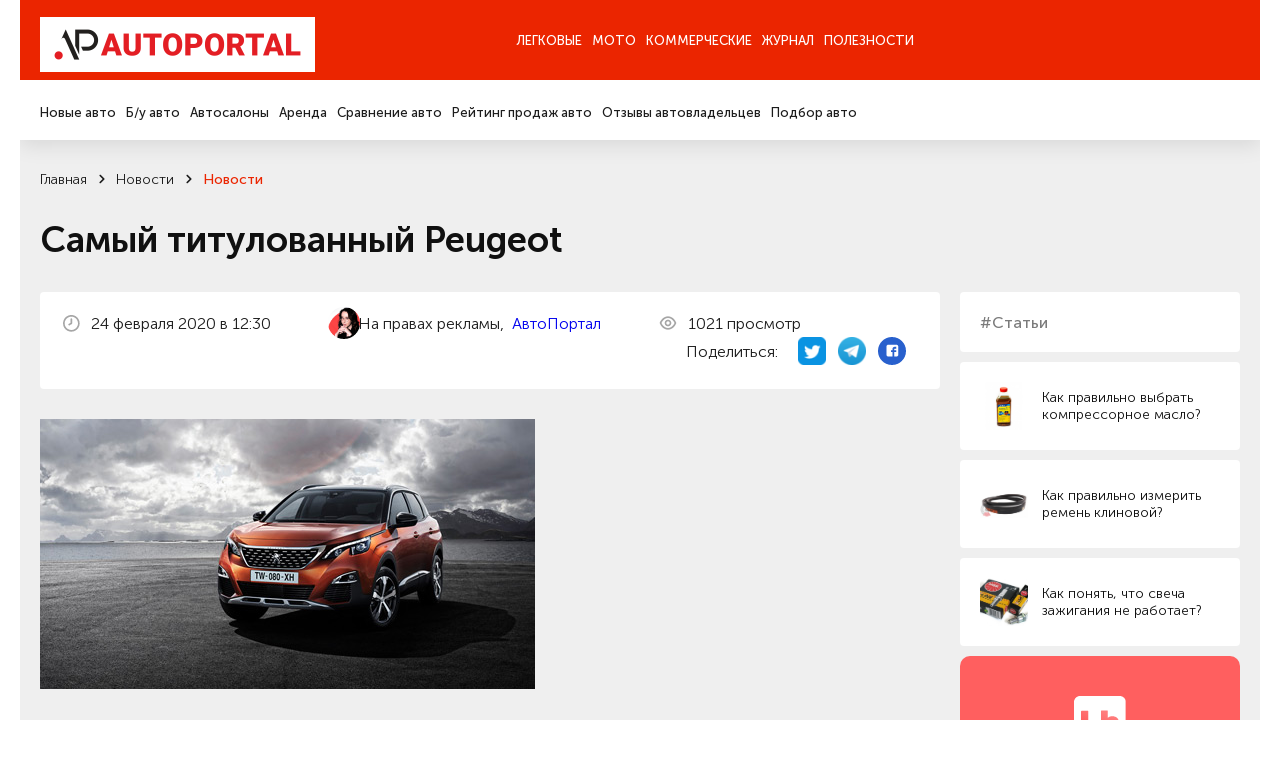

--- FILE ---
content_type: text/html; charset=utf-8
request_url: https://autoportal.ua/news/novosti/36219.html
body_size: 23708
content:
<!doctype html>
<!--[if lt IE 7]>
<html class="no-js lt-ie9 lt-ie8 lt-ie7" lang="uk"> <![endif]-->
<!--[if IE 8]>
<html class="no-js lt-ie9 lt-ie8" lang="uk"> <![endif]-->
<!--[if IE 9]>
<html class="no-js lt-ie9" lang="uk"> <![endif]-->
<!--[if gt IE 8]><!-->
<html class="no-js " lang="uk" prefix="og: http://ogp.me/ns#"> <!--<![endif]-->
<head>
	<title>
                Самый титулованный Peugeot, рубрика &ldquo;Новости&rdquo; / АвтоПортал                	</title>
	<meta http-equiv="Content-Type" content="text/html; charset=utf-8" />

	<meta http-equiv="X-UA-Compatible" content="IE=edge,chrome=1">
	<meta name="format-detection" content="telephone=no">
	<meta name="viewport" content="width=device-width">
	<meta name="verify-v1" content="8+hFxGeOBrUt55HXXq63UudVnnkEIf9rKv1JYeYAIYI=" />
	<meta name="google-site-verification" content="NXLQum5w7lcY18kEqEBfk2_fVB8Ar9hMdgkYFPbfC0k" />

    
    




    	<meta property="og:title"
		  content="Самый титулованный Peugeot, рубрика &ldquo;Новости&rdquo; / АвтоПортал"/>
	<meta property="og:type" content="article"/>
    		<meta property="og:description" content="Самый титулованный Peugeot. Новости авторынка, новинки автобрендов, украинского автопрома и автомира."/>	<meta property="og:image"
		  content="/img/inf/novosti/pr_peugeot_3008.jpg"/>

    <meta name="description" content="Самый титулованный Peugeot. Новости авторынка, новинки автобрендов, украинского автопрома и автомира." />
    <meta name="keywords" content="Самый титулованный Peugeot авто новости автомобили авторынок автобренды автопром автоновости новинки машин" />
    <meta name="pub_date_search" content="20200224T123000" /><meta name="pub_date_group" content="20200224T123000" />
    <meta name="pub_date" content="24 февраля 2020" />
            
	<link rel="stylesheet" href="/n/css/style.css?v=250022.127">
		<link rel="stylesheet" type="text/css" href="/css/autoboard.css?r=2v3" />
	<script src="/n/js/libs/modernizr-2.5.3.min.js"></script>

    <script async src="https://www.googletagmanager.com/gtag/js?id=G-9HXRRF1YS2"></script>
<script>
  window.dataLayer = window.dataLayer || [];
  function gtag(){dataLayer.push(arguments);}
  gtag('js', new Date());
 
  gtag('config', 'G-9HXRRF1YS2');
</script>

<script async type="application/javascript"
        src="https://news.google.com/swg/js/v1/swg-basic.js"></script>
<script>
  (self.SWG_BASIC = self.SWG_BASIC || []).push( basicSubscriptions => {
    basicSubscriptions.init({
      type: "NewsArticle",
      isPartOfType: ["Product"],
      isPartOfProductId: "CAow1Ju4DA:openaccess",
      clientOptions: { theme: "light", lang: "ru" },
    });
  });
</script>
    <script type="text/javascript">
function GoDealerSite(dealer_id) {
	jQuery.get('https://autoportal.ua/dealers-click.html', {'dealer_id':dealer_id});
}
</script>
	




</head>

<body>

<div class="container">

    <header  class="header">
    	<section data-wow-delay="0.2s" class="header_top wow fadeInDown">
		<article class="wrapper">
			<a href="//autoportal.ua/" class="logo"><img src="/i/ap_logo_275.png"></a>
			<div class="burger">
				<span></span>
				<span></span>
				<span></span>
			</div>
			<div class="header_top_right">
			
			</div>
			<div class="header_top_nav">
				<ul>
					<li class="has-child"><a href="">Легковые</a></li>
					<li><a href="https://autoportal.ua/moto/">Мото</a></li>
					<li><a href="https://autoportal.ua/commercial/">Коммерческие</a></li>
					<li class="has-child"><a href="">Журнал</a></li>
										<li><a href="https://autoportal.ua/goodies.html">Полезности</a></li>
				</ul>
			</div>
		</article>
	</section>

	<section data-wow-delay="0.4s" class="wow fadeInDown header_bottom wow fadeInDown">
		<article class="wrapper">
			<div class="header_bottom_right">
			
			</div>
			<div class="header_bottom_nav">
				<div class="header_bottom_nav_item">
					<ul>
						<li><a href="https://autoportal.ua/catalogue/newcars.html">Новые авто</a></li>
						<li><a href="https://sale.autoportal.ua/">Б/у авто</a></li>
						<li><a href="https://autoportal.ua/catalogue/automarkets.html">Автосалоны</a></li>
						<li><a href="https://autoportal.ua/goodies/rents.html">Аренда</a></li>
						<li><a href="https://autoportal.ua/catalogue/newcars/compare.html">Сравнение авто</a></li>
						<li><a href="https://autoportal.ua/rating.html">Рейтинг продаж авто</a></li>
						<li><a href="https://autoportal.ua/catalogue/comments.html">Отзывы автовладельцев</a></li>
                                                						<li><a href="https://autoportal.ua/catalogue/newcars/selection.html">Подбор авто</a></li>
					</ul>
				</div>
			    <div class="header_bottom_nav_item"></div>
				<div class="header_bottom_nav_item"></div>
				<div class="header_bottom_nav_item">
					<ul>
						<li><a href="https://autoportal.ua/news.html">Новости</a></li>
						<li><a href="https://autoportal.ua/articles/">Статьи</a></li>
						<li><a href="https://autoportal.ua/articles/obzory/">Обзоры</a></li>
						<li><a href="https://autoportal.ua/articles/test-drives/">Тест-драйвы</a></li>
						<li><a href="https://autoportal.ua/news.html">Автоспорт</a></li>
					</ul>
				</div>
								<div class="header_bottom_nav_item"></div>
			</div>
		</article>
	</section>
</header>
    <div class="content">

	<section class="crumbs">
	<article class="wrapper">
                	<ul data-wow-delay="0.2s" class="wow fadeInDown" itemscope itemtype="https://schema.org/BreadcrumbList">
                                				<li itemprop="itemListElement" itemscope itemtype="https://schema.org/ListItem">
					<a href="https://autoportal.ua/" title="Главная" itemprop="item">
						<span itemprop="name">Главная</span>
						<meta itemprop="position" content="-1">
					</a>
				</li>
                                            				<li itemprop="itemListElement" itemscope itemtype="https://schema.org/ListItem">
					<a href="https://autoportal.ua/news.html" title="Главная" itemprop="item">
						<span itemprop="name">Новости</span>
						<meta itemprop="position" content="-1">
					</a>
				</li>
                                            				<li itemprop="itemListElement" itemscope itemtype="https://schema.org/ListItem">
					<a href="https://autoportal.ua/news/novosti/" title="Главная" itemprop="item">
						<span itemprop="name">Новости</span>
						<meta itemprop="position" content="-1">
					</a>
				</li>
                                                    	</ul>

        			<h1 data-wow-delay="0.2s" class="wow fadeInDown">Самый титулованный Peugeot</h1>
        	</article>
</section>
<section class="page-info">
	<article class="wrapper">
		<aside data-wow-delay="1s" class="wow fadeInRight sidebar-masthead-news sidebar-masthead-news-item">

			<div class="link">
	<div class="label">#Статьи</div>
</div>
	<a href="https://autoportal.ua/articles/avtosovety/39815.html" class="small-news">
		<span class="preview"><img alt="" data-src="/img/inf/articles/2888_1_1000x1000.jpg" src=""></span>
		<span class="name">Как правильно выбрать компрессорное масло?</span>
	</a>
	<a href="https://autoportal.ua/articles/avtosovety/39816.html" class="small-news">
		<span class="preview"><img alt="" data-src="/img/inf/articles/a_1510_stomil_harvest_remen_privodnoj_klinovoj_a1510_lw_13kh8_1480li.jpg" src=""></span>
		<span class="name">Как правильно измерить ремень клиновой?</span>
	</a>
	<a href="https://autoportal.ua/articles/avtosovety/39817.html" class="small-news">
		<span class="preview"><img alt="" data-src="/img/inf/articles/ngk_v_line.jpg" src=""></span>
		<span class="name">Как понять, что свеча зажигания не работает?</span>
	</a>

<!-- Vertical banner Start-->
<div class="vertical__banner dctep" style="margin-bottom: 20px;border-radius:10px;">
	<div class="banner__logo">
		<img src="https://autoportal.ua/banner_app/logo_banner.svg" alt="">
	</div>
	<div class="vertical__banner__text">
		<span class="banner__title">Layboard.com - портал <br>вакансий во всем мире</span>
		<span class="banner__descript">
			- Больше 100 000 вакансий за границей<br>
			- Прямые работодатели<br>
			- Социальная сеть<br>
		</span>
		<div class="banner__btn__container">
			<a href="https://t.me/layboard" class="app__btn tg-btn" style="margin-bottom:12px;">
				<svg style="width:14px;height:14px;" width="14px" height="14px" viewBox="0 0 48 48" fill="none" xmlns="http://www.w3.org/2000/svg">
					<path d="M41.4193 7.30899C41.4193 7.30899 45.3046 5.79399 44.9808 9.47328C44.8729 10.9883 43.9016 16.2908 43.1461 22.0262L40.5559 39.0159C40.5559 39.0159 40.3401 41.5048 38.3974 41.9377C36.4547 42.3705 33.5408 40.4227 33.0011 39.9898C32.5694 39.6652 24.9068 34.7955 22.2086 32.4148C21.4531 31.7655 20.5897 30.4669 22.3165 28.9519L33.6487 18.1305C34.9438 16.8319 36.2389 13.8019 30.8426 17.4812L15.7331 27.7616C15.7331 27.7616 14.0063 28.8437 10.7686 27.8698L3.75342 25.7055C3.75342 25.7055 1.16321 24.0823 5.58815 22.459C16.3807 17.3729 29.6555 12.1786 41.4193 7.30899Z" fill="white"/>
				</svg>
				НАШ TELEGRAM
			</a>
			<a href="https://layboard.com" class="app__btn tg-btn twhite">
				ПЕРЕЙТИ НА САЙТ
			</a>
		</div>
	</div>
</div>
<!-- Vertical banner End -->

									
			
		</aside>
		<style>
			.news-inf_body  h3{ 
				margin-top:22px;
				font-size: 20px;
			}
			.news-inf_body  h2{
				margin-top:22px;
				font-size: 24px;
			}
		</style>
		<div data-wow-delay="0.8s" class="wow fadeInUp page-info_in text-in">
			<div class="page-info_status">
				<p>
					<img class="icon" src="/n/images/svg/date.svg" alt="">
                    24&nbsp;февраля&nbsp;2020 в 12:30
				</p>
      
					<p>
					<img class="icon" src="https://inkorr.com/img/tkach-anna-inkorr.com.png?v1" style="width:32px; height:32px;border-radius:100%;margin-right:8px;object-fit: cover;"  alt="">
                                                                                                        На правах рекламы,&nbsp;
                                                    						<a href="/">АвтоПортал</a>
                    					</p>
       
                				<p>
					<img class="icon" src="/n/images/svg/see.svg" alt="">
                    1021 просмотр
				</p>

                <div class="social">
	<p>Поделиться:</p>
	<a href="http://twitter.com/share?url=https%3A%2F%2Fautoportal.ua%2Fnews%2Fnovosti%2F36219.html" target="_blank">
		<img src="/i/twitter-icon-32.png" width="28px" height="28px" style="margin:0;">
	</a>
	<a href="https://telegram.me/share/url?url=https%3A%2F%2Fautoportal.ua%2Fnews%2Fnovosti%2F36219.html">
		<img src="/i/telegram_logo_icon.png" width="28px" height="28px" style="margin:0;">
	</a>
	<a href="https://www.facebook.com/sharer/sharer.php?u=https%3A%2F%2Fautoportal.ua%2Fnews%2Fnovosti%2F36219.html" target="_blank">
		<svg width="28" height="28" viewBox="0 0 28 28" fill="none" xmlns="http://www.w3.org/2000/svg"><circle cx="14" cy="14" r="14" fill="#2860CD"/><path d="M20.3004 9.67325C20.3004 8.62506 19.3755 7.7002 18.3273 7.7002H10.3734C9.32526 7.7002 8.40039 8.62506 8.40039 9.67325V17.6271C8.40039 18.6753 9.32526 19.6002 10.3734 19.6002H14.3812V15.0992H12.9014V13.1261H14.3812V12.3245C14.3812 10.9681 15.3677 9.79656 16.6009 9.79656H18.204V11.7696H16.6009C16.4159 11.7696 16.231 11.9546 16.231 12.3245V13.1261H18.204V15.0992H16.231V19.6002H18.3273C19.3755 19.6002 20.3004 18.6753 20.3004 17.6271V9.67325Z" fill="white"/></svg>
	</a>
</div>
			</div>

			
							<div class="clear item">
					<span class="frame"></span>
					<img src="/img/inf/novosti/pr_peugeot_3008.jpg" alt="" />
				</div>
			                        
                                    
			<p class="resume" style="font-size:18px;">В последнее время <a href="//peugeot.autoportal.ua/peugeot-3008/">PEUGEOT 3008</a> явно тянет на рекорд и заслуживает звания самого титулованного автомобиля в своем классе.</p>

			<div class="news-inf_body" style="font-size:18px;">
				<p>В сентябре 2008 года кроссовер дебютировал в Париже и с тех пор получил в общей сложности 67 наград в разных номинациях: за лучший дизайн интерьера и экстерьера, за технологичность, инновационность и т.д. Также PEUGEOT 3008 неоднократно признан &laquo;Автомобилем года&raquo; и &laquo;Лучшим кроссовером&raquo; в 19 странах мира.</p><p><img height="427" src="/img/inf/novosti/pr-peugeot-3008-2.jpg" width="640" /></p><p><strong>Везде лучший</strong></p><p>В доказательство &mdash; только несколько пунктов из послужного списка наград: </p><p>- &laquo;Автомобиль года в Европе 2017 (COTY)&raquo;, </p><p>- &laquo;Гран-при за лучший интерьер&raquo; от Международного Фестиваля автомобилей, </p><p>- звание &laquo;Лучший среднеразмерный SUV 2017&raquo; от Auto Express, </p><p>- &laquo;Лучший кроссовер&raquo; и &laquo;Автомобиль года&raquo; от Carbuyer 2017 и 2018. </p><p>В Украине автомобиль тоже не остался без внимания, его выделили как &laquo;Лучший компактный кроссовер 2018 года&raquo;. И это лишь малая часть наград!</p><p><img height="338" src="/img/inf/novosti/pr-peugeot-3008-3.jpg" width="640" /></p><p><strong>Как он этого добился?</strong></p><p>Что выделяет PEUGEOT 3008 от прочих авто? Если кратко, то технологичность, динамичность и экономичность. PEUGEOT 3008 объединяет в себе все, что нужно современному водителю и даже больше. </p><p>Это отличные ходовые качества, мощный и при этом экономичный двигатель, яркий внешний дизайн, инновационный салон, максимально широкий набор передовых технологий и систем: футуристическая панель приборов, стильные LED-фары в виде &laquo;фирменных&raquo; следов от когтей льва, переключатели, напоминающие клавиши фортепиано&hellip; Последние обеспечивают прямой и постоянный доступ к управлению главными функциями: радио, климат-контроль, навигация, контроль параметров автомобиля, телефон и мобильные приложения. Не езда, а сплошная эмоция. Причем яркая и положительная!</p><p><img height="334" src="/img/inf/novosti/pr-peugeot-3008-4.jpg" width="640" /></p><p><strong>Топ-версия = топ-емоции</strong></p><p>Конечно, все преимущества PEUGEOT 3008 наилучшим образом проявляются в его топ-версии GT-Line. Мощный дизельный двигатель 2.0 BlueHDI на 180 л.с., адаптивная подвеска и 8-ступенчатая автоматическая трансмиссия от японской компании AISIN оставляют конкурентов далеко позади. Разгон до 100 км/ч за 9 секунд, максимальная скорость 208 км/ч при расходе топлива 4,9 л на 100 км &mdash; идеальные данные и красноречивое свидетельство того, что каждая из 67-и наград, которые собрал PEUGEOT 3008 к сегодняшнему дню, &mdash; заслуженная!</p><p><img height="427" src="/img/inf/novosti/pr-peugeot-3008-5.jpg" width="640" /></p><p><strong>Беспрецедентная надежность</strong></p><p>С июля 2019 на модели 3008 действует увеличенная гарантия до 3-х лет или 100 000 км пробега, что является подтверждением уверенности бренда PEUGEOT в своих автомобилях.</p><p>Еще одним подтверждением высокой надежности автомобилей PEUGEOT стало увеличение межсервисного интервала, которое вступило в силу с 1 февраля 2020 года для всех новых PEUGEOT 3008. Теперь интервал составляет от 15 000 до 20 000 км в зависимости от типа двигателя (но не реже чем раз в год). Это позволит владельцам авто существенно экономить свои средства.</p><p><img height="427" src="/img/inf/novosti/pr-peugeot-3008-1.jpg" width="640" /></p><p><strong>Сконфигурируйте свой 3008!</strong></p><p>Заезжайте в автоцентры официального импортера автомобилей Peugeot в Украине, компании ИЛТА, &mdash; &laquo;Илта на Печерске&raquo; или &laquo;Илта на Харьковском&raquo;, либо заходите на сайт ilta.ua и оцените новый PEUGEOT 3008 SUV c подробным описанием всех его достоинств. Здесь вы можете не только ознакомиться с техническими характеристиками и ценами титулованного автомобиля, но и сравнить Active, Allure и GT-Line &mdash; три авто одной линейки, и даже сконфигурировать свой 3008, по собственному вкусу. А компания ИЛТА обеспечит достойное и качественное техническое сопровождение вашего автомобиля!</p>
			</div>

                        
		</div>

	</article>
</section>

<section class="page-info">
	
	<div class="text">
                	</div>
</section>

	
	<section class="last-event-carousel content-nav-arrow">
		<article class="wrapper">
			<div data-wow-delay="0s" class="wow fadeInDown title-item">Свежие новости</div>

			<button data-wow-delay="0.2s" class="wow fadeInRight slick-prev slick-arrow">
	<svg width="10" height="12" viewBox="0 0 10 12" fill="none" xmlns="http://www.w3.org/2000/svg">
		<path d="M5.59167 10.7583L9.75834 6.59166C9.83421 6.5124 9.89368 6.41895 9.93334 6.31666C10.0167 6.11377 10.0167 5.88621 9.93334 5.68332C9.89368 5.58103 9.83421 5.48758 9.75834 5.40832L5.59167 1.24166C5.51397 1.16396 5.42173 1.10233 5.32021 1.06028C5.21869 1.01823 5.10989 0.996582 5 0.996582C4.77809 0.996582 4.56526 1.08474 4.40834 1.24166C4.25142 1.39858 4.16326 1.61141 4.16326 1.83332C4.16326 2.05524 4.25142 2.26807 4.40834 2.42499L7.15834 5.16666L0.833338 5.16666C0.612325 5.16666 0.400362 5.25446 0.244081 5.41074C0.0878017 5.56702 4.55933e-06 5.77898 4.54967e-06 5.99999C4.54e-06 6.221 0.0878017 6.43297 0.244081 6.58925C0.400362 6.74553 0.612324 6.83332 0.833338 6.83332L7.15834 6.83332L4.40834 9.57499C4.33023 9.65246 4.26824 9.74463 4.22593 9.84618C4.18362 9.94773 4.16184 10.0566 4.16184 10.1667C4.16184 10.2767 4.18362 10.3856 4.22593 10.4871C4.26824 10.5887 4.33023 10.6809 4.40834 10.7583C4.48581 10.8364 4.57797 10.8984 4.67952 10.9407C4.78107 10.983 4.88999 11.0048 5 11.0048C5.11001 11.0048 5.21894 10.983 5.32048 10.9407C5.42203 10.8984 5.5142 10.8364 5.59167 10.7583Z" fill="#1C1C1C"/>
	</svg>
</button>
<button data-wow-delay="0.4s" class="wow fadeInRight slick-next slick-arrow">
	<svg width="10" height="12" viewBox="0 0 10 12" fill="none" xmlns="http://www.w3.org/2000/svg">
		<path d="M4.40833 10.7583L0.241662 6.59166C0.165795 6.5124 0.106324 6.41895 0.0666619 6.31666C-0.0166865 6.11377 -0.0166865 5.88621 0.0666619 5.68332C0.106324 5.58103 0.165795 5.48758 0.241662 5.40832L4.40833 1.24166C4.48603 1.16396 4.57827 1.10233 4.67979 1.06028C4.78131 1.01823 4.89011 0.996582 5 0.996582C5.22191 0.996582 5.43474 1.08474 5.59166 1.24166C5.74858 1.39858 5.83674 1.61141 5.83674 1.83332C5.83674 2.05524 5.74858 2.26807 5.59166 2.42499L2.84166 5.16666L9.16666 5.16666C9.38768 5.16666 9.59964 5.25446 9.75592 5.41074C9.9122 5.56702 10 5.77898 10 5.99999C10 6.221 9.9122 6.43297 9.75592 6.58925C9.59964 6.74553 9.38768 6.83332 9.16666 6.83332L2.84166 6.83332L5.59166 9.57499C5.66977 9.65246 5.73176 9.74463 5.77407 9.84618C5.81638 9.94773 5.83816 10.0566 5.83816 10.1667C5.83816 10.2767 5.81638 10.3856 5.77407 10.4871C5.73176 10.5887 5.66977 10.6809 5.59166 10.7583C5.51419 10.8364 5.42203 10.8984 5.32048 10.9407C5.21893 10.983 5.11001 11.0048 5 11.0048C4.88999 11.0048 4.78106 10.983 4.67952 10.9407C4.57797 10.8984 4.4858 10.8364 4.40833 10.7583Z" fill="#1C1C1C"/>
	</svg>
</button>
			<div class="last-event-carousel_in">
												<div data-wow-delay="0.2s" class="wow fadeInUp interesting-articles_item carousel-item">
					<a href="https://autoportal.ua/news/newcars/40002.html" onclick="clickSave('other-news');">
						<span class="preview"><img class="bg" data-src="/img/inf/news/zzzz0086.jpg" alt=""></span>
						<span class="name js-line">Volkswagen представив гібридний седан Magotan на базі Passat B9 із запасом ходу на електро 127 км</span>
						<span class="date">15&nbsp;января&nbsp;2026</span>
					</a>
				</div>
								<div data-wow-delay="0.2s" class="wow fadeInUp interesting-articles_item carousel-item">
					<a href="https://autoportal.ua/news/ukraine/40001.html" onclick="clickSave('other-news');">
						<span class="preview"><img class="bg" data-src="/img/inf/news/zzzz0085.jpg" alt=""></span>
						<span class="name js-line">Сили оборони отримали від Японії армійську Toyota HMV</span>
						<span class="date">15&nbsp;января&nbsp;2026</span>
					</a>
				</div>
								<div data-wow-delay="0.2s" class="wow fadeInUp interesting-articles_item carousel-item">
					<a href="https://autoportal.ua/news/analytics/40003.html" onclick="clickSave('other-news');">
						<span class="preview"><img class="bg" data-src="/img/inf/news/zzzz0087.jpg" alt=""></span>
						<span class="name js-line">Названо найпопулярніші кольори авто, які українці купували у 2025</span>
						<span class="date">16&nbsp;января&nbsp;2026</span>
					</a>
				</div>
								<div data-wow-delay="0.2s" class="wow fadeInUp interesting-articles_item carousel-item">
					<a href="https://autoportal.ua/news/newcars/39995.html" onclick="clickSave('other-news');">
						<span class="preview"><img class="bg" data-src="/img/inf/news/zzzz0080.jpg" alt=""></span>
						<span class="name js-line">Subaru представив новий WRX STI Sport# Prototype: він виявився не тим авто, яке усі чекали</span>
						<span class="date">12&nbsp;января&nbsp;2026</span>
					</a>
				</div>
								<div data-wow-delay="0.2s" class="wow fadeInUp interesting-articles_item carousel-item">
					<a href="https://autoportal.ua/news/newcars/39982.html" onclick="clickSave('other-news');">
						<span class="preview"><img class="bg" data-src="/img/inf/news/zzzz0070.jpg" alt=""></span>
						<span class="name js-line">Нове покоління кросовера Kia Seltos оцінили лише у $12000</span>
						<span class="date">5&nbsp;января&nbsp;2026</span>
					</a>
				</div>
							</div>
		</article>
	</section>


<section class="last-event-carousel content-nav-arrow">
	<article class="wrapper">
		<div data-wow-delay="0s" class="wow fadeInDown title-item">Интересные статьи</div>

		<button data-wow-delay="0.2s" class="wow fadeInRight slick-prev slick-arrow">
	<svg width="10" height="12" viewBox="0 0 10 12" fill="none" xmlns="http://www.w3.org/2000/svg">
		<path d="M5.59167 10.7583L9.75834 6.59166C9.83421 6.5124 9.89368 6.41895 9.93334 6.31666C10.0167 6.11377 10.0167 5.88621 9.93334 5.68332C9.89368 5.58103 9.83421 5.48758 9.75834 5.40832L5.59167 1.24166C5.51397 1.16396 5.42173 1.10233 5.32021 1.06028C5.21869 1.01823 5.10989 0.996582 5 0.996582C4.77809 0.996582 4.56526 1.08474 4.40834 1.24166C4.25142 1.39858 4.16326 1.61141 4.16326 1.83332C4.16326 2.05524 4.25142 2.26807 4.40834 2.42499L7.15834 5.16666L0.833338 5.16666C0.612325 5.16666 0.400362 5.25446 0.244081 5.41074C0.0878017 5.56702 4.55933e-06 5.77898 4.54967e-06 5.99999C4.54e-06 6.221 0.0878017 6.43297 0.244081 6.58925C0.400362 6.74553 0.612324 6.83332 0.833338 6.83332L7.15834 6.83332L4.40834 9.57499C4.33023 9.65246 4.26824 9.74463 4.22593 9.84618C4.18362 9.94773 4.16184 10.0566 4.16184 10.1667C4.16184 10.2767 4.18362 10.3856 4.22593 10.4871C4.26824 10.5887 4.33023 10.6809 4.40834 10.7583C4.48581 10.8364 4.57797 10.8984 4.67952 10.9407C4.78107 10.983 4.88999 11.0048 5 11.0048C5.11001 11.0048 5.21894 10.983 5.32048 10.9407C5.42203 10.8984 5.5142 10.8364 5.59167 10.7583Z" fill="#1C1C1C"/>
	</svg>
</button>
<button data-wow-delay="0.4s" class="wow fadeInRight slick-next slick-arrow">
	<svg width="10" height="12" viewBox="0 0 10 12" fill="none" xmlns="http://www.w3.org/2000/svg">
		<path d="M4.40833 10.7583L0.241662 6.59166C0.165795 6.5124 0.106324 6.41895 0.0666619 6.31666C-0.0166865 6.11377 -0.0166865 5.88621 0.0666619 5.68332C0.106324 5.58103 0.165795 5.48758 0.241662 5.40832L4.40833 1.24166C4.48603 1.16396 4.57827 1.10233 4.67979 1.06028C4.78131 1.01823 4.89011 0.996582 5 0.996582C5.22191 0.996582 5.43474 1.08474 5.59166 1.24166C5.74858 1.39858 5.83674 1.61141 5.83674 1.83332C5.83674 2.05524 5.74858 2.26807 5.59166 2.42499L2.84166 5.16666L9.16666 5.16666C9.38768 5.16666 9.59964 5.25446 9.75592 5.41074C9.9122 5.56702 10 5.77898 10 5.99999C10 6.221 9.9122 6.43297 9.75592 6.58925C9.59964 6.74553 9.38768 6.83332 9.16666 6.83332L2.84166 6.83332L5.59166 9.57499C5.66977 9.65246 5.73176 9.74463 5.77407 9.84618C5.81638 9.94773 5.83816 10.0566 5.83816 10.1667C5.83816 10.2767 5.81638 10.3856 5.77407 10.4871C5.73176 10.5887 5.66977 10.6809 5.59166 10.7583C5.51419 10.8364 5.42203 10.8984 5.32048 10.9407C5.21893 10.983 5.11001 11.0048 5 11.0048C4.88999 11.0048 4.78106 10.983 4.67952 10.9407C4.57797 10.8984 4.4858 10.8364 4.40833 10.7583Z" fill="#1C1C1C"/>
	</svg>
</button>
		<div class="last-event-carousel_in">
                        			<div data-wow-delay="0.2s" class="wow fadeInUp interesting-articles_item carousel-item">
				<a href="https://autoportal.ua/articles/avtosovety/39843.html" onclick="clickSave('other-articles');">
					<span class="preview"><img class="bg" data-src="/img/inf/articles/48cc6efc2404869f336fe3dfc96aade8.png" alt=""></span>
					<span class="name js-line">Как узнать, застрахован ли автомобиль в Украине?</span>
					<span class="date">30&nbsp;октября&nbsp;2025</span>
				</a>
			</div>
						<div data-wow-delay="0.2s" class="wow fadeInUp interesting-articles_item carousel-item">
				<a href="https://autoportal.ua/articles/autolaw/39834.html" onclick="clickSave('other-articles');">
					<span class="preview"><img class="bg" data-src="/img/inf/articles/avto_po_doverenosti_800x450.jpg" alt=""></span>
					<span class="name js-line">,Сколько стоит растаможить автомобиль в Украине?</span>
					<span class="date">27&nbsp;октября&nbsp;2025</span>
				</a>
			</div>
						<div data-wow-delay="0.2s" class="wow fadeInUp interesting-articles_item carousel-item">
				<a href="https://autoportal.ua/articles/avtosovety/39840.html" onclick="clickSave('other-articles');">
					<span class="preview"><img class="bg" data-src="/img/inf/articles/vosstanovitelnaya_polirovka.jpg" alt=""></span>
					<span class="name js-line">Как правильно отполировать автомобиль в домашних условиях?</span>
					<span class="date">29&nbsp;октября&nbsp;2025</span>
				</a>
			</div>
						<div data-wow-delay="0.2s" class="wow fadeInUp interesting-articles_item carousel-item">
				<a href="https://autoportal.ua/articles/avtosovety/39851.html" onclick="clickSave('other-articles');">
					<span class="preview"><img class="bg" data-src="/img/inf/articles/raschod_topliva.jpg" alt=""></span>
					<span class="name js-line">Как определить расход масла в двигателе?</span>
					<span class="date">6&nbsp;ноября&nbsp;2025</span>
				</a>
			</div>
						<div data-wow-delay="0.2s" class="wow fadeInUp interesting-articles_item carousel-item">
				<a href="https://autoportal.ua/articles/avtosovety/39837.html" onclick="clickSave('other-articles');">
					<span class="preview"><img class="bg" data-src="/img/inf/articles/metody_otsenki_avto.jpg" alt=""></span>
					<span class="name js-line">Как оценить автомобиль самостоятельно: пошаговая инструкция для продавца и покупателя</span>
					<span class="date">28&nbsp;октября&nbsp;2025</span>
				</a>
			</div>
					</div>
	</article>
</section>

<section class="social-info">
	<article class="wrapper">
		<aside data-wow-delay="0.2s" class="wow fadeInRight sidebar-social-info">
			<p>Мы в соц сетях</p>
			<a href="https://www.instagram.com/autoportal.ua/" target="_blank"><img data-src="/n/images/svg/inst.svg" alt="">Instagram</a>
			<a href="https://www.facebook.com/autoportalua/" target="_blank"><img data-src="/n/images/svg/fb.svg" alt="">Facebook</a>
			<a href="https://www.youtube.com/user/autoportalua" target="_blank"><img data-src="/n/images/svg/yt.svg" alt="">YouTube</a>
		</aside>
		
		<link href="https://fonts.googleapis.com/css2?family=Montserrat+Alternates:ital,wght@0,600&display=swap" rel="stylesheet">
		<link href="https://fonts.googleapis.com/css2?family=Roboto:ital,wght@0,100..900;1,100..900&display=swap" rel="stylesheet">
		<style>
			.hb__img-2.cstm-img {
				width:70%;
			}
			.tg-btn svg {
				color:#0088cc;
				margin-right: 20px;
			}
			.tg-btn.twhite {
				background:white;
				color:#595959;
			}
			.tg-btn {
				background: linear-gradient(90deg, #23B7EC 0%, #73D4F7 100%);
				color: white;
				    padding: 0px 22px;
				border-radius: 5px;
				font-size: 14px;
				text-decoration: none;
				display: flex;
				font-family: "Roboto", serif;
				font-weight: bold;
				transition: 0.3s;
				justify-content: center;
				align-items: center;
			}
			.vertical__banner.dctep {
				display: block;
	
				margin: auto;
				max-width: 100%;
				padding:40px;
				padding-bottom:14px;
			}
			.vertical__banner.dctep .banner__btn__container .app__btn:first-child {
				margin-right:0px;
				margin-bottom:0px;
			}

			.vertical__banner.dctep .banner__btn__container {
				margin: 20px 0 20px;
				display: flex;
				flex-direction: column;
			}
			.vertical__banner.dctep .banner__descript {
				font-size: 1.1vw;
			}

			.vertical__banner.dctep .banner__logo {
				width: 4.0vw;
				margin: 0 auto 30px;
			}
			.vertical__banner.dctep .banner__title {
				font-size: 1.6vw;
			}
			.horizontal__banner {
				width: auto;
				padding:90px 80px;
				background: #FF5F5F;
				position: relative;
				display: block;
			}
			.vertical__banner {
				max-width: 35%;
				padding:70px 40px 0;
				background: #FF5F5F;
				position: relative;
				margin:0 auto;
				display: block;
			}
			.banner__item {
				width: 60%;
			}
			.hb__content {
				display: flex;
				align-items: flex-start;
			}
			.banner__logo {
				width: 95px;
				margin-right:20px;
			}
			.banner__logo img {
				width: 100%;
			}
			.banner__title {
				color: #fff;
				font-size: 2.7vw;
				display: block;
				margin-bottom:50px;
				line-height: 1;
				font-family: "Montserrat Alternates", serif;
				font-weight: 600;
				font-style: normal;
			}
			.banner__descript {
				color: #fff;
				font-size: 28px;
				display: block;
				line-height: 1.3;
				font-family: "Roboto", serif;
				font-weight: 400;
				font-style: normal;
			}
			.banner__btn__container {
				display: flex;
				margin-top:170px;
			}
			.banner__btn__container .app__btn:first-child {
				margin-right:30px;
			}
			.app__btn {
				height: 4vw;
			}
			.app__btn img {
				height: 100%;
				object-fit: contain;
			}
			.hb__img__wrapper {
				position: absolute;
				right: 14px;
				bottom:0;
				width: 40%;
				height: 100%;
			}
			.hb__img-1 {
				width: 100%;
				position: absolute;
				right: 15%;
				bottom:0;
				z-index: 1;
			}
			.hb__img-2 {
				width: 55%;
				position: absolute;
				right: 0;
				bottom:0;
			}
			.hb__img-1 img, .hb__img-2 img {
				width: 100%;
				display: block;
			}
			.bg__circle {
				position: absolute;
				width: 100%;
				height: 100%;
				background: rgba(255,255,255,0.5);
				border-radius: 50%;
				filter: blur(120px);
				bottom:0;
				left:0;
			}
			.gap {
				width: auto;
				padding:50px 0;
			}
			.vertical__banner .banner__logo {
				margin:0 auto 30px;
			}
			.vertical__banner .banner__title, .vertical__banner .banner__descript  {
				text-align: center;
			}
			.vertical__banner .banner__title {
				margin-bottom: 20px;
			}
			.vertical__banner .banner__btn__container {
				display: flex;
				margin: 60px 0 40px;
				justify-content: center;
			}
			.vertical__banner {
				display:none;
			}
			.vb__img__wrapper {
				position: relative;
				width: 100%;
			}
			.vb__img__wrapper .hb__img-1 {
				position: relative;
			}
			@media (max-width:1600px) {
				.banner__btn__container {
					margin-top: 100px;
				}
				.banner__logo {
					width: 90px;
				}
			}
			@media (max-width:1440px) {
				.banner__title {
					margin-bottom: 40px;
				}
				.banner__descript {
					font-size: 1.8vw;
				}
				.banner__btn__container {
					margin-top: 80px;
				}
				.banner__logo {
					width: 5.5vw;
				}
			}
			@media (max-width:1200px) {
				.horizontal__banner {
					padding: 50px 40px;
				}
			}
			@media (max-width:768px) {
				.vertical__banner.dctep {
					display:none;
				}
				.horizontal__banner {
					display:none;
				}
				.vertical__banner {
					display:block;
				}
				.hb__img__wrapper {
					position: relative;
					right: auto;
					bottom: 0;
					width: auto;
					height: auto;
				}
				.hb__img-1 {
					position: relative;
					right: 10%;
				}
				.horizontal__banner, .vertical__banner {
					padding: 40px 20px 0;
				}
				.vertical__banner {
					max-width: 100%;
				}
				.hb__content {
					display: flex;
					align-items:center;
					flex-direction: column;
				}
				.banner__item {
					width: 100%;
				}
				.banner__logo {
					width: 70px;
					margin:0 0 30px;
				}
				.banner__title, .vertical__banner .banner__title  {
					font-size: 45px;
					line-height: 1.3;
					text-align: center;
					margin-bottom: 20px;
				}
				.banner__descript {
					font-size: 16px;
					line-height: 1.5;
					text-align: center;
				}
				.banner__btn__container {
					margin: 40px 0;
					justify-content: center;
				}
				.app__btn {
					height: 40px;
				}
			}
			@media (max-width:767px) {
				.banner__title, .vertical__banner .banner__title  {
					font-size: 23px;
				}
				.banner__btn__container, .vertical__banner .banner__btn__container {
					margin: 40px 0 30px;
				}
				.banner__logo {
					width: 60px;
					margin: 0 0 20px;
				}
			}
					
		</style>
		<!-- Horizontal banner Start-->
		<div class="horizontal__banner" style="border-radius:10px;">
			<div class="banner__item">
				<div class="hb__content">
					<div class="banner__logo">
						<img src="https://autoportal.ua/banner_app/logo_banner.svg" alt="">
					</div>	
					<div class="horizontal__banner__text">
						<span class="banner__title">Layboard.com - портал <br>вакансий во всем мире</span>
						<span class="banner__descript">
							- Больше 100 000 вакансий за границей<br>
							- Прямые работодатели<br>
							- Социальная сеть<br>
						</span>
						<div class="banner__btn__container">
							<a href="https://t.me/layboard" class="app__btn tg-btn">
								<svg width="28" height="28" viewBox="0 0 48 48" fill="none" xmlns="http://www.w3.org/2000/svg">
									<path d="M41.4193 7.30899C41.4193 7.30899 45.3046 5.79399 44.9808 9.47328C44.8729 10.9883 43.9016 16.2908 43.1461 22.0262L40.5559 39.0159C40.5559 39.0159 40.3401 41.5048 38.3974 41.9377C36.4547 42.3705 33.5408 40.4227 33.0011 39.9898C32.5694 39.6652 24.9068 34.7955 22.2086 32.4148C21.4531 31.7655 20.5897 30.4669 22.3165 28.9519L33.6487 18.1305C34.9438 16.8319 36.2389 13.8019 30.8426 17.4812L15.7331 27.7616C15.7331 27.7616 14.0063 28.8437 10.7686 27.8698L3.75342 25.7055C3.75342 25.7055 1.16321 24.0823 5.58815 22.459C16.3807 17.3729 29.6555 12.1786 41.4193 7.30899Z" fill="white"/>
								</svg>
								НАШ TELEGRAM
							</a>
							<a href="https://layboard.com" class="app__btn tg-btn twhite">
								ПЕРЕЙТИ НА САЙТ
							</a>
						</div>
					</div>
				</div>
			</div>
			<div class="hb__img__wrapper">	
				<div class="bg__circle"></div>
				<div class="hb__img-1">
					<img src="https://autoportal.ua/banner_app/tg_left_1x.png?v1" alt="">
				</div>
				<div class="hb__img-2 cstm-img">
					<img src="https://autoportal.ua/banner_app/tg_right_2x.png?v1" alt="">
				</div>
			</div>
		</div>
		<!-- Horizontal banner End -->

		<!-- Vertical banner Start-->
		<div class="vertical__banner" style="margin-bottom: 20px;border-radius:10px;">
			<div class="banner__logo">
				<img src="https://autoportal.ua/banner_app/logo_banner.svg" alt="">
			</div>
			<div class="vertical__banner__text">
				<span class="banner__title">Layboard.com - портал <br>вакансий во всем мире</span>
				<span class="banner__descript">
					Больше 100 000 вакансий за границей<br>
					Прямые работодатели<br>
					Социальная сеть<br>
				</span>
				<div class="banner__btn__container">
					<a href="https://apps.apple.com/ua/app/layboard-%D1%80%D0%B0%D0%B1%D0%BE%D1%82%D0%B0-%D0%B7%D0%B0-%D0%B3%D1%80%D0%B0%D0%BD%D0%B8%D1%86%D0%B5%D0%B9/id1423578026" class="app__btn"><img src="https://autoportal.ua/banner_app/btn_1.png" alt=""></a>
					<a href="https://play.google.com/store/apps/details?id=com.layboard" class="app__btn"><img src="https://autoportal.ua/banner_app/btn_2.png" alt=""></a>
				</div>
			</div>
			<div class="vb__img__wrapper">	
				<div class="bg__circle"></div>
				<div class="hb__img-1">
					<img src="https://autoportal.ua/banner_app/iphone1.png" alt="">
				</div>
				<div class="hb__img-2">
					<img src="https://autoportal.ua/banner_app/iphone2.png" alt="">
				</div>
			</div>
		</div>
		<!-- Vertical banner End -->

	</article>
</section>
<section class="link-list">
	<article class="wrapper">
		<ul>
			<li data-wow-delay="0s" class="wow fadeInDown "><a href="https://autoportal.ua/goodies/service.html"><i>
						<svg width="24" height="24" viewBox="0 0 24 24" fill="none" xmlns="http://www.w3.org/2000/svg">
							<path d="M23.3283 16.1766L18.055 10.9149C18.1653 10.3776 18.2201 9.83022 18.2183 9.28161C18.2179 7.77737 17.8383 6.29751 17.1146 4.97881C16.3908 3.66011 15.3464 2.54514 14.0777 1.73694C12.809 0.928753 11.357 0.453429 9.85604 0.354908C8.35503 0.256388 6.85341 0.53785 5.48997 1.17328C5.31723 1.25219 5.16636 1.37208 5.05047 1.52253C4.93458 1.67298 4.85717 1.84945 4.82497 2.03661C4.79288 2.2214 4.80583 2.41119 4.86269 2.58991C4.91956 2.76863 5.01867 2.93101 5.15163 3.06328L10.2266 8.12661L8.12663 10.2266L3.0633 5.15161C2.92991 5.02072 2.76703 4.92378 2.58836 4.86896C2.4097 4.81414 2.22048 4.80305 2.03663 4.83661C1.85064 4.86764 1.67495 4.94328 1.52459 5.05707C1.37423 5.17085 1.25369 5.31939 1.1733 5.48995C0.535745 6.85787 0.254527 8.36482 0.355806 9.87062C0.457085 11.3764 0.93757 12.8321 1.75256 14.1024C2.56756 15.3726 3.69058 16.4161 5.01717 17.1357C6.34375 17.8553 7.83079 18.2277 9.33997 18.2183C9.88857 18.22 10.4359 18.1653 10.9733 18.0549L16.235 23.3283C16.3434 23.4376 16.4725 23.5244 16.6146 23.5837C16.7568 23.6429 16.9093 23.6734 17.0633 23.6734C17.2173 23.6734 17.3698 23.6429 17.512 23.5837C17.6541 23.5244 17.7832 23.4376 17.8916 23.3283C18.001 23.2198 18.0878 23.0908 18.147 22.9486C18.2062 22.8065 18.2367 22.654 18.2367 22.4999C18.2367 22.3459 18.2062 22.1934 18.147 22.0513C18.0878 21.9091 18.001 21.7801 17.8916 21.6716L12.175 15.9549C12.0321 15.813 11.855 15.7105 11.6607 15.6574C11.4665 15.6042 11.2618 15.6022 11.0666 15.6516C10.5033 15.8025 9.9231 15.8809 9.33997 15.8849C8.46736 15.8926 7.60185 15.7276 6.7933 15.3994C5.98475 15.0711 5.24913 14.5861 4.62884 13.9723C4.00854 13.3585 3.51582 12.6281 3.17905 11.823C2.84229 11.018 2.66814 10.1543 2.66663 9.28161C2.66512 8.8908 2.69634 8.50055 2.75997 8.11495L7.3333 12.6999C7.44176 12.8093 7.57079 12.8961 7.71296 12.9553C7.85513 13.0146 8.00762 13.045 8.16163 13.045C8.31565 13.045 8.46814 13.0146 8.61031 12.9553C8.75247 12.8961 8.88151 12.8093 8.98997 12.6999L12.7 8.95495C12.9102 8.7374 13.0278 8.44667 13.0278 8.14411C13.0278 7.84155 12.9102 7.55082 12.7 7.33328L8.16163 2.75995C8.54731 2.69696 8.93751 2.66574 9.3283 2.66661C11.0807 2.6697 12.7602 3.368 13.9983 4.60822C15.2363 5.84844 15.9316 7.52922 15.9316 9.28161C15.9276 9.86475 15.8492 10.445 15.6983 11.0083C15.6489 11.2035 15.6509 11.4082 15.7041 11.6024C15.7572 11.7966 15.8597 11.9738 16.0016 12.1166L21.7183 17.8333C21.938 18.053 22.2359 18.1764 22.5466 18.1764C22.8573 18.1764 23.1553 18.053 23.375 17.8333C23.5947 17.6136 23.7181 17.3156 23.7181 17.0049C23.7181 16.6943 23.5947 16.3963 23.375 16.1766H23.3283Z" fill="#A6A6A6"/>
						</svg>
					</i>СТО Украины</a>
			</li>
			<li data-wow-delay="0.2s" class="wow fadeInDown "><a href="https://autoportal.ua/goodies/schools.html"><i>
						<svg width="28" height="28" viewBox="0 0 28 28" fill="none" xmlns="http://www.w3.org/2000/svg">
							<path d="M7.72331 15.26C7.57853 15.3124 7.44705 15.396 7.33818 15.5049C7.22931 15.6138 7.14571 15.7453 7.09331 15.89C7.00845 16.1021 6.98767 16.3343 7.03356 16.558C7.07946 16.7817 7.18999 16.9871 7.35148 17.1485C7.51296 17.31 7.71828 17.4206 7.94199 17.4665C8.1657 17.5123 8.39796 17.4916 8.60998 17.4067C8.75136 17.3476 8.88158 17.2648 8.99498 17.1617C9.09803 17.0483 9.1809 16.9181 9.23998 16.7767C9.30529 16.6382 9.33726 16.4864 9.33331 16.3334C9.32902 16.0245 9.20817 15.7286 8.99498 15.505C8.83092 15.3432 8.62258 15.2335 8.39626 15.1899C8.16994 15.1463 7.93578 15.1707 7.72331 15.26ZM23.0533 10.5934L21.4666 5.89171C21.2246 5.20714 20.7757 4.6148 20.182 4.19673C19.5884 3.77866 18.8794 3.55558 18.1533 3.55838H9.84665C9.12056 3.55558 8.41158 3.77866 7.81793 4.19673C7.22427 4.6148 6.77534 5.20714 6.53331 5.89171L4.94665 10.6284C4.20036 10.8238 3.53955 11.2603 3.06695 11.8701C2.59435 12.4798 2.33644 13.2286 2.33331 14V18.6667C2.33534 19.3888 2.56067 20.0926 2.97841 20.6816C3.39614 21.2706 3.98584 21.716 4.66665 21.9567V23.3334C4.66665 23.6428 4.78956 23.9395 5.00836 24.1583C5.22715 24.3771 5.52389 24.5 5.83331 24.5C6.14273 24.5 6.43948 24.3771 6.65827 24.1583C6.87706 23.9395 6.99998 23.6428 6.99998 23.3334V22.1667H21V23.3334C21 23.6428 21.1229 23.9395 21.3417 24.1583C21.5605 24.3771 21.8572 24.5 22.1666 24.5C22.4761 24.5 22.7728 24.3771 22.9916 24.1583C23.2104 23.9395 23.3333 23.6428 23.3333 23.3334V21.9567C24.0141 21.716 24.6038 21.2706 25.0216 20.6816C25.4393 20.0926 25.6646 19.3888 25.6666 18.6667V14C25.6635 13.2286 25.4056 12.4798 24.933 11.8701C24.4604 11.2603 23.7996 10.8238 23.0533 10.6284V10.5934ZM8.73831 6.62671C8.81658 6.39498 8.96569 6.19372 9.16458 6.05136C9.36347 5.909 9.60206 5.83274 9.84665 5.83338H18.1533C18.4077 5.8201 18.6595 5.89046 18.8702 6.03371C19.0808 6.17696 19.2388 6.38523 19.32 6.62671L20.545 10.5H7.45498L8.73831 6.62671ZM23.3333 18.6667C23.3333 18.9761 23.2104 19.2729 22.9916 19.4917C22.7728 19.7105 22.4761 19.8334 22.1666 19.8334H5.83331C5.52389 19.8334 5.22715 19.7105 5.00836 19.4917C4.78956 19.2729 4.66665 18.9761 4.66665 18.6667V14C4.66665 13.6906 4.78956 13.3939 5.00836 13.1751C5.22715 12.9563 5.52389 12.8334 5.83331 12.8334H22.1666C22.4761 12.8334 22.7728 12.9563 22.9916 13.1751C23.2104 13.3939 23.3333 13.6906 23.3333 14V18.6667ZM19.39 15.26C19.2452 15.3124 19.1137 15.396 19.0048 15.5049C18.896 15.6138 18.8124 15.7453 18.76 15.89C18.6751 16.1021 18.6543 16.3343 18.7002 16.558C18.7461 16.7817 18.8567 16.9871 19.0181 17.1485C19.1796 17.31 19.3849 17.4206 19.6087 17.4665C19.8324 17.5123 20.0646 17.4916 20.2766 17.4067C20.4214 17.3543 20.5529 17.2707 20.6618 17.1618C20.7707 17.053 20.8542 16.9215 20.9066 16.7767C20.972 16.6382 21.0039 16.4864 21 16.3334C20.9957 16.0245 20.8748 15.7286 20.6616 15.505C20.4976 15.3432 20.2893 15.2335 20.0629 15.1899C19.8366 15.1463 19.6024 15.1707 19.39 15.26ZM15.1666 15.1667H12.8333C12.5239 15.1667 12.2271 15.2896 12.0084 15.5084C11.7896 15.7272 11.6666 16.024 11.6666 16.3334C11.6666 16.6428 11.7896 16.9395 12.0084 17.1583C12.2271 17.3771 12.5239 17.5 12.8333 17.5H15.1666C15.4761 17.5 15.7728 17.3771 15.9916 17.1583C16.2104 16.9395 16.3333 16.6428 16.3333 16.3334C16.3333 16.024 16.2104 15.7272 15.9916 15.5084C15.7728 15.2896 15.4761 15.1667 15.1666 15.1667Z" fill="#A6A6A6"/>
						</svg>
					</i> Автошколы Украины</a>
			</li>

			<li data-wow-delay="0.4s" class="wow fadeInDown "><a href="https://autoportal.ua/goodies/registration_costs.html"><i>
						<svg width="28" height="28" viewBox="0 0 28 28" fill="none" xmlns="http://www.w3.org/2000/svg">
							<path d="M14.8283 20.1717C14.7709 20.119 14.7084 20.0721 14.6417 20.0317C14.5821 19.9856 14.515 19.95 14.4433 19.9267C14.3739 19.8912 14.2989 19.8676 14.2217 19.8567C13.9982 19.8095 13.7654 19.834 13.5567 19.9267C13.4119 19.9791 13.2804 20.0627 13.1715 20.1716C13.0627 20.2805 12.9791 20.412 12.9267 20.5567C12.8614 20.6952 12.8294 20.847 12.8333 21.0001C12.8315 21.1518 12.8592 21.3023 12.915 21.4434C12.9826 21.5828 13.069 21.7124 13.1717 21.8284C13.2807 21.9365 13.41 22.0221 13.5521 22.0801C13.6943 22.1382 13.8465 22.1676 14 22.1667C14.153 22.1707 14.3049 22.1387 14.4433 22.0734C14.5847 22.0143 14.7149 21.9315 14.8283 21.8284C14.9365 21.7194 15.022 21.5901 15.0801 21.448C15.1381 21.3058 15.1676 21.1536 15.1667 21.0001C15.1648 20.8476 15.1331 20.697 15.0733 20.5567C15.0178 20.4135 14.9345 20.2827 14.8283 20.1717ZM9.975 15.3651C9.91544 15.3189 9.84834 15.2834 9.77667 15.2601C9.70872 15.2164 9.63372 15.1848 9.555 15.1667C9.40533 15.1319 9.24967 15.1319 9.1 15.1667L8.89 15.2367L8.68 15.3417L8.505 15.4817C8.28628 15.7112 8.16501 16.0164 8.16667 16.3334C8.16578 16.487 8.19521 16.6392 8.25327 16.7813C8.31133 16.9234 8.39687 17.0527 8.505 17.1617C8.6184 17.2648 8.74862 17.3477 8.89 17.4067C9.06675 17.4794 9.25863 17.5075 9.44877 17.4885C9.63892 17.4696 9.82151 17.4043 9.9805 17.2983C10.1395 17.1923 10.27 17.0489 10.3606 16.8807C10.4512 16.7124 10.499 16.5245 10.5 16.3334C10.4957 16.0245 10.3749 15.7287 10.1617 15.5051L9.975 15.3651ZM10.1617 20.1717C10.0507 20.0655 9.91988 19.9823 9.77667 19.9267C9.56547 19.8288 9.32982 19.7963 9.1 19.8334L8.89 19.9034C8.81565 19.9289 8.74504 19.9643 8.68 20.0084C8.61888 20.0515 8.56044 20.0982 8.505 20.1484C8.39879 20.2594 8.31553 20.3902 8.26 20.5334C8.19828 20.6731 8.1664 20.8241 8.1664 20.9767C8.1664 21.1294 8.19828 21.2804 8.26 21.4201C8.31908 21.5615 8.40195 21.6917 8.505 21.8051C8.61207 21.9174 8.74049 22.0073 8.88272 22.0694C9.02495 22.1315 9.17815 22.1646 9.33333 22.1667C9.48637 22.1707 9.63821 22.1387 9.77667 22.0734C9.91805 22.0143 10.0483 21.9315 10.1617 21.8284C10.2647 21.715 10.3476 21.5848 10.4067 21.4434C10.4684 21.3038 10.5003 21.1528 10.5003 21.0001C10.5003 20.8474 10.4684 20.6964 10.4067 20.5567C10.3511 20.4135 10.2679 20.2827 10.1617 20.1717ZM13.5567 15.2601C13.4135 15.3156 13.2826 15.3989 13.1717 15.5051C12.9585 15.7287 12.8376 16.0245 12.8333 16.3334C12.8343 16.5245 12.8822 16.7124 12.9727 16.8807C13.0633 17.0489 13.1938 17.1923 13.3528 17.2983C13.5118 17.4043 13.6944 17.4696 13.8846 17.4885C14.0747 17.5075 14.2666 17.4794 14.4433 17.4067C14.5847 17.3477 14.7149 17.2648 14.8283 17.1617C14.9365 17.0527 15.022 16.9234 15.0801 16.7813C15.1381 16.6392 15.1676 16.487 15.1667 16.3334C15.1624 16.0245 15.0415 15.7287 14.8283 15.5051C14.6643 15.3432 14.4559 15.2335 14.2296 15.1899C14.0033 15.1463 13.7691 15.1707 13.5567 15.2601ZM19.495 20.1717C19.3816 20.0687 19.2514 19.9858 19.11 19.9267C18.8975 19.8374 18.6634 19.813 18.437 19.8566C18.2107 19.9002 18.0024 20.0099 17.8383 20.1717C17.7321 20.2827 17.6489 20.4135 17.5933 20.5567C17.5316 20.6964 17.4997 20.8474 17.4997 21.0001C17.4997 21.1528 17.5316 21.3038 17.5933 21.4434C17.6524 21.5848 17.7353 21.715 17.8383 21.8284C17.9473 21.9365 18.0766 22.0221 18.2188 22.0801C18.3609 22.1382 18.5131 22.1676 18.6667 22.1667C18.8197 22.1707 18.9715 22.1387 19.11 22.0734C19.2514 22.0143 19.3816 21.9315 19.495 21.8284C19.6569 21.6644 19.7665 21.456 19.8101 21.2297C19.8538 21.0034 19.8293 20.7692 19.74 20.5567C19.6845 20.4135 19.6012 20.2827 19.495 20.1717ZM18.6667 5.83341H9.33333C9.02391 5.83341 8.72717 5.95633 8.50838 6.17512C8.28958 6.39392 8.16667 6.69066 8.16667 7.00008V11.6667C8.16667 11.9762 8.28958 12.2729 8.50838 12.4917C8.72717 12.7105 9.02391 12.8334 9.33333 12.8334H18.6667C18.9761 12.8334 19.2728 12.7105 19.4916 12.4917C19.7104 12.2729 19.8333 11.9762 19.8333 11.6667V7.00008C19.8333 6.69066 19.7104 6.39392 19.4916 6.17512C19.2728 5.95633 18.9761 5.83341 18.6667 5.83341ZM17.5 10.5001H10.5V8.16675H17.5V10.5001ZM21 1.16675H7C6.07174 1.16675 5.1815 1.5355 4.52513 2.19187C3.86875 2.84825 3.5 3.73849 3.5 4.66675V23.3334C3.5 24.2617 3.86875 25.1519 4.52513 25.8083C5.1815 26.4647 6.07174 26.8334 7 26.8334H21C21.9283 26.8334 22.8185 26.4647 23.4749 25.8083C24.1313 25.1519 24.5 24.2617 24.5 23.3334V4.66675C24.5 3.73849 24.1313 2.84825 23.4749 2.19187C22.8185 1.5355 21.9283 1.16675 21 1.16675ZM22.1667 23.3334C22.1667 23.6428 22.0438 23.9396 21.825 24.1584C21.6062 24.3772 21.3094 24.5001 21 24.5001H7C6.69058 24.5001 6.39383 24.3772 6.17504 24.1584C5.95625 23.9396 5.83333 23.6428 5.83333 23.3334V4.66675C5.83333 4.35733 5.95625 4.06058 6.17504 3.84179C6.39383 3.623 6.69058 3.50008 7 3.50008H21C21.3094 3.50008 21.6062 3.623 21.825 3.84179C22.0438 4.06058 22.1667 4.35733 22.1667 4.66675V23.3334ZM19.3083 15.3651C19.2488 15.3189 19.1817 15.2834 19.11 15.2601C19.0405 15.2246 18.9656 15.2009 18.8883 15.1901C18.7387 15.1552 18.583 15.1552 18.4333 15.1901L18.2233 15.2601L18.0133 15.3651L17.8383 15.5051C17.6251 15.7287 17.5043 16.0245 17.5 16.3334C17.501 16.5245 17.5488 16.7124 17.6394 16.8807C17.73 17.0489 17.8605 17.1923 18.0195 17.2983C18.1785 17.4043 18.3611 17.4696 18.5512 17.4885C18.7414 17.5075 18.9333 17.4794 19.11 17.4067C19.2514 17.3477 19.3816 17.2648 19.495 17.1617C19.6031 17.0527 19.6887 16.9234 19.7467 16.7813C19.8048 16.6392 19.8342 16.487 19.8333 16.3334C19.829 16.0245 19.7082 15.7287 19.495 15.5051L19.3083 15.3651Z" fill="#A6A6A6"/>
						</svg>
					</i>Калькулятор стоимости постановки на учет</a>
			</li>

			<li data-wow-delay="0.6s" class="wow fadeInDown ">
				<a href="https://autoportal.ua/goodies/demounts.html"><i>
						<svg width="28" height="28" viewBox="0 0 28 28" fill="none" xmlns="http://www.w3.org/2000/svg">
							<path d="M24.5817 19.6351L22.1667 17.1617C21.6472 16.6679 20.9919 16.3408 20.2851 16.2223C19.5783 16.1038 18.8521 16.1993 18.2 16.4967L17.15 15.4467C18.3873 13.7935 18.9524 11.7328 18.7315 9.6797C18.5106 7.62655 17.52 5.73332 15.9593 4.38112C14.3986 3.02892 12.3836 2.31817 10.32 2.39194C8.25627 2.4657 6.29715 3.31851 4.83697 4.77868C3.3768 6.23886 2.52399 8.19798 2.45022 10.2617C2.37646 12.3253 3.08721 14.3404 4.43941 15.9011C5.7916 17.4618 7.68484 18.4523 9.73799 18.6732C11.7911 18.8941 13.8517 18.329 15.505 17.0917L16.5433 18.1301C16.2109 18.783 16.0918 19.5237 16.2028 20.2479C16.3137 20.9721 16.6491 21.6432 17.1617 22.1667L19.635 24.6401C20.2913 25.2955 21.1808 25.6636 22.1083 25.6636C23.0358 25.6636 23.9254 25.2955 24.5817 24.6401C24.915 24.3141 25.1799 23.9248 25.3608 23.4951C25.5416 23.0653 25.6347 22.6038 25.6347 22.1376C25.6347 21.6713 25.5416 21.2098 25.3608 20.78C25.1799 20.3503 24.915 19.961 24.5817 19.6351ZM14.6883 14.6884C13.872 15.5027 12.8325 16.0568 11.7014 16.2807C10.5702 16.5046 9.39809 16.3882 8.33304 15.9463C7.268 15.5043 6.35783 14.7566 5.71751 13.7977C5.07718 12.8387 4.73544 11.7115 4.73544 10.5584C4.73544 9.40529 5.07718 8.27806 5.71751 7.31909C6.35783 6.36013 7.268 5.61245 8.33304 5.1705C9.39809 4.72856 10.5702 4.61218 11.7014 4.83606C12.8325 5.05995 13.872 5.61406 14.6883 6.42839C15.2316 6.97025 15.6626 7.61397 15.9567 8.32266C16.2507 9.03135 16.4021 9.7911 16.4021 10.5584C16.4021 11.3257 16.2507 12.0854 15.9567 12.7941C15.6626 13.5028 15.2316 14.1465 14.6883 14.6884ZM22.9367 22.9367C22.8282 23.0461 22.6992 23.1329 22.557 23.1921C22.4148 23.2513 22.2624 23.2818 22.1083 23.2818C21.9543 23.2818 21.8018 23.2513 21.6597 23.1921C21.5175 23.1329 21.3885 23.0461 21.28 22.9367L18.8067 20.4634C18.6973 20.3549 18.6105 20.2259 18.5513 20.0837C18.4921 19.9416 18.4616 19.7891 18.4616 19.6351C18.4616 19.481 18.4921 19.3286 18.5513 19.1864C18.6105 19.0442 18.6973 18.9152 18.8067 18.8067C18.9151 18.6974 19.0442 18.6106 19.1863 18.5513C19.3285 18.4921 19.481 18.4616 19.635 18.4616C19.789 18.4616 19.9415 18.4921 20.0837 18.5513C20.2259 18.6106 20.3549 18.6974 20.4633 18.8067L22.9367 21.2801C23.046 21.3885 23.1328 21.5175 23.1921 21.6597C23.2513 21.8019 23.2818 21.9544 23.2818 22.1084C23.2818 22.2624 23.2513 22.4149 23.1921 22.5571C23.1328 22.6992 23.046 22.8283 22.9367 22.9367Z" fill="#A6A6A6"/>
						</svg>
					</i> Авторазборки</a>
			</li>

			<li data-wow-delay="0s" class="wow fadeInDown ">
				<a href="https://autoportal.ua/goodies/wreckers.html"><i>
						<svg width="28" height="28" viewBox="0 0 28 28" fill="none" xmlns="http://www.w3.org/2000/svg">
							<path d="M15.1665 16.334H10.4998C10.1904 16.334 9.89367 16.4569 9.67488 16.6757C9.45609 16.8945 9.33317 17.1912 9.33317 17.5007C9.33317 17.8101 9.45609 18.1068 9.67488 18.3256C9.89367 18.5444 10.1904 18.6673 10.4998 18.6673H15.1665C15.4759 18.6673 15.7727 18.5444 15.9915 18.3256C16.2103 18.1068 16.3332 17.8101 16.3332 17.5007C16.3332 17.1912 16.2103 16.8945 15.9915 16.6757C15.7727 16.4569 15.4759 16.334 15.1665 16.334ZM19.8332 4.66732H18.4565C18.2158 3.98651 17.7704 3.39682 17.1814 2.97908C16.5924 2.56134 15.8886 2.33601 15.1665 2.33398H12.8332C12.1111 2.33601 11.4073 2.56134 10.8183 2.97908C10.2293 3.39682 9.78387 3.98651 9.54317 4.66732H8.1665C7.23825 4.66732 6.34801 5.03607 5.69163 5.69244C5.03525 6.34882 4.6665 7.23906 4.6665 8.16732V22.1673C4.6665 23.0956 5.03525 23.9858 5.69163 24.6422C6.34801 25.2986 7.23825 25.6673 8.1665 25.6673H19.8332C20.7614 25.6673 21.6517 25.2986 22.308 24.6422C22.9644 23.9858 23.3332 23.0956 23.3332 22.1673V8.16732C23.3332 7.23906 22.9644 6.34882 22.308 5.69244C21.6517 5.03607 20.7614 4.66732 19.8332 4.66732ZM11.6665 5.83398C11.6665 5.52457 11.7894 5.22782 12.0082 5.00903C12.227 4.79023 12.5238 4.66732 12.8332 4.66732H15.1665C15.4759 4.66732 15.7727 4.79023 15.9915 5.00903C16.2103 5.22782 16.3332 5.52457 16.3332 5.83398V7.00065H11.6665V5.83398ZM20.9998 22.1673C20.9998 22.4767 20.8769 22.7735 20.6581 22.9923C20.4393 23.2111 20.1426 23.334 19.8332 23.334H8.1665C7.85708 23.334 7.56034 23.2111 7.34155 22.9923C7.12275 22.7735 6.99984 22.4767 6.99984 22.1673V8.16732C6.99984 7.8579 7.12275 7.56115 7.34155 7.34236C7.56034 7.12357 7.85708 7.00065 8.1665 7.00065H9.33317V8.16732C9.33317 8.47674 9.45609 8.77348 9.67488 8.99228C9.89367 9.21107 10.1904 9.33398 10.4998 9.33398H17.4998C17.8093 9.33398 18.106 9.21107 18.3248 8.99228C18.5436 8.77348 18.6665 8.47674 18.6665 8.16732V7.00065H19.8332C20.1426 7.00065 20.4393 7.12357 20.6581 7.34236C20.8769 7.56115 20.9998 7.8579 20.9998 8.16732V22.1673ZM17.4998 11.6673H10.4998C10.1904 11.6673 9.89367 11.7902 9.67488 12.009C9.45609 12.2278 9.33317 12.5246 9.33317 12.834C9.33317 13.1434 9.45609 13.4402 9.67488 13.6589C9.89367 13.8777 10.1904 14.0007 10.4998 14.0007H17.4998C17.8093 14.0007 18.106 13.8777 18.3248 13.6589C18.5436 13.4402 18.6665 13.1434 18.6665 12.834C18.6665 12.5246 18.5436 12.2278 18.3248 12.009C18.106 11.7902 17.8093 11.6673 17.4998 11.6673Z" fill="#A6A6A6"/>
						</svg>
					</i>
					Эвакуаторы</a>
			</li>
			<li data-wow-delay="0.2s" class="wow fadeInDown ">
				<a href="#"> <i>
						<svg width="28" height="28" viewBox="0 0 28 28" fill="none" xmlns="http://www.w3.org/2000/svg">
							<path d="M6.41699 9.33268H7.00033V9.91602C7.00033 10.2254 7.12324 10.5222 7.34203 10.741C7.56083 10.9598 7.85757 11.0827 8.16699 11.0827C8.47641 11.0827 8.77316 10.9598 8.99195 10.741C9.21074 10.5222 9.33366 10.2254 9.33366 9.91602V9.33268H9.91699C10.2264 9.33268 10.5232 9.20977 10.7419 8.99097C10.9607 8.77218 11.0837 8.47543 11.0837 8.16602C11.0837 7.8566 10.9607 7.55985 10.7419 7.34106C10.5232 7.12227 10.2264 6.99935 9.91699 6.99935H9.33366V6.41602C9.33366 6.1066 9.21074 5.80985 8.99195 5.59106C8.77316 5.37227 8.47641 5.24935 8.16699 5.24935C7.85757 5.24935 7.56083 5.37227 7.34203 5.59106C7.12324 5.80985 7.00033 6.1066 7.00033 6.41602V6.99935H6.41699C6.10757 6.99935 5.81083 7.12227 5.59203 7.34106C5.37324 7.55985 5.25033 7.8566 5.25033 8.16602C5.25033 8.47543 5.37324 8.77218 5.59203 8.99097C5.81083 9.20977 6.10757 9.33268 6.41699 9.33268ZM5.69366 22.306C5.91225 22.5233 6.20794 22.6453 6.51616 22.6453C6.82438 22.6453 7.12007 22.5233 7.33866 22.306L8.16699 21.4777L8.99533 22.306C9.21391 22.5233 9.50961 22.6453 9.81783 22.6453C10.126 22.6453 10.4217 22.5233 10.6403 22.306C10.8576 22.0874 10.9796 21.7917 10.9796 21.4835C10.9796 21.1753 10.8576 20.8796 10.6403 20.661L9.81199 19.8327L10.6403 19.0043C10.8315 18.7812 10.9313 18.4941 10.92 18.2005C10.9086 17.9068 10.7869 17.6283 10.5791 17.4205C10.3714 17.2127 10.0928 17.091 9.79922 17.0797C9.5056 17.0683 9.21851 17.1682 8.99533 17.3593L8.16699 18.1877L7.33866 17.3593C7.11547 17.1682 6.82839 17.0683 6.53476 17.0797C6.24114 17.091 5.96261 17.2127 5.75484 17.4205C5.54706 17.6283 5.42534 17.9068 5.414 18.2005C5.40265 18.4941 5.50253 18.7812 5.69366 19.0043L6.52199 19.8327L5.69366 20.661C5.47637 20.8796 5.3544 21.1753 5.3544 21.4835C5.3544 21.7917 5.47637 22.0874 5.69366 22.306ZM23.3337 1.16602H4.66699C3.73873 1.16602 2.8485 1.53476 2.19212 2.19114C1.53574 2.84752 1.16699 3.73776 1.16699 4.66602V23.3327C1.16699 24.2609 1.53574 25.1512 2.19212 25.8076C2.8485 26.4639 3.73873 26.8327 4.66699 26.8327H23.3337C24.2619 26.8327 25.1522 26.4639 25.8085 25.8076C26.4649 25.1512 26.8337 24.2609 26.8337 23.3327V4.66602C26.8337 3.73776 26.4649 2.84752 25.8085 2.19114C25.1522 1.53476 24.2619 1.16602 23.3337 1.16602ZM12.8337 24.4993H4.66699C4.35757 24.4993 4.06083 24.3764 3.84203 24.1576C3.62324 23.9388 3.50033 23.6421 3.50033 23.3327V15.166H12.8337V24.4993ZM12.8337 12.8327H3.50033V4.66602C3.50033 4.3566 3.62324 4.05985 3.84203 3.84106C4.06083 3.62227 4.35757 3.49935 4.66699 3.49935H12.8337V12.8327ZM24.5003 23.3327C24.5003 23.6421 24.3774 23.9388 24.1586 24.1576C23.9398 24.3764 23.6431 24.4993 23.3337 24.4993H15.167V15.166H24.5003V23.3327ZM24.5003 12.8327H15.167V3.49935H23.3337C23.6431 3.49935 23.9398 3.62227 24.1586 3.84106C24.3774 4.05985 24.5003 4.3566 24.5003 4.66602V12.8327ZM18.0837 19.2493H21.5837C21.8931 19.2493 22.1898 19.1264 22.4086 18.9076C22.6274 18.6888 22.7503 18.3921 22.7503 18.0827C22.7503 17.7733 22.6274 17.4765 22.4086 17.2577C22.1898 17.0389 21.8931 16.916 21.5837 16.916H18.0837C17.7742 16.916 17.4775 17.0389 17.2587 17.2577C17.0399 17.4765 16.917 17.7733 16.917 18.0827C16.917 18.3921 17.0399 18.6888 17.2587 18.9076C17.4775 19.1264 17.7742 19.2493 18.0837 19.2493ZM21.5837 6.99935H18.0837C17.7742 6.99935 17.4775 7.12227 17.2587 7.34106C17.0399 7.55985 16.917 7.8566 16.917 8.16602C16.917 8.47543 17.0399 8.77218 17.2587 8.99097C17.4775 9.20977 17.7742 9.33268 18.0837 9.33268H21.5837C21.8931 9.33268 22.1898 9.20977 22.4086 8.99097C22.6274 8.77218 22.7503 8.47543 22.7503 8.16602C22.7503 7.8566 22.6274 7.55985 22.4086 7.34106C22.1898 7.12227 21.8931 6.99935 21.5837 6.99935ZM18.0837 22.7493H21.5837C21.8931 22.7493 22.1898 22.6264 22.4086 22.4076C22.6274 22.1888 22.7503 21.8921 22.7503 21.5827C22.7503 21.2733 22.6274 20.9765 22.4086 20.7577C22.1898 20.5389 21.8931 20.416 21.5837 20.416H18.0837C17.7742 20.416 17.4775 20.5389 17.2587 20.7577C17.0399 20.9765 16.917 21.2733 16.917 21.5827C16.917 21.8921 17.0399 22.1888 17.2587 22.4076C17.4775 22.6264 17.7742 22.7493 18.0837 22.7493Z" fill="#A6A6A6"/>
						</svg>
					</i>
					Таможенный калькулятор </a>
			</li>
			<li data-wow-delay="0.4s" class="wow fadeInDown "><a href="https://autoportal.ua/goodies/rents.html"><i>
						<svg width="28" height="28" viewBox="0 0 28 28" fill="none" xmlns="http://www.w3.org/2000/svg">
							<path d="M6.41669 9.33341H7.00002V9.91675C7.00002 10.2262 7.12294 10.5229 7.34173 10.7417C7.56052 10.9605 7.85727 11.0834 8.16669 11.0834C8.47611 11.0834 8.77285 10.9605 8.99164 10.7417C9.21044 10.5229 9.33335 10.2262 9.33335 9.91675V9.33341H9.91669C10.2261 9.33341 10.5229 9.2105 10.7416 8.99171C10.9604 8.77291 11.0834 8.47617 11.0834 8.16675C11.0834 7.85733 10.9604 7.56058 10.7416 7.34179C10.5229 7.123 10.2261 7.00008 9.91669 7.00008H9.33335V6.41675C9.33335 6.10733 9.21044 5.81058 8.99164 5.59179C8.77285 5.373 8.47611 5.25008 8.16669 5.25008C7.85727 5.25008 7.56052 5.373 7.34173 5.59179C7.12294 5.81058 7.00002 6.10733 7.00002 6.41675V7.00008H6.41669C6.10727 7.00008 5.81052 7.123 5.59173 7.34179C5.37294 7.56058 5.25002 7.85733 5.25002 8.16675C5.25002 8.47617 5.37294 8.77291 5.59173 8.99171C5.81052 9.2105 6.10727 9.33341 6.41669 9.33341ZM5.69335 22.3067C5.91194 22.524 6.20764 22.646 6.51585 22.646C6.82407 22.646 7.11976 22.524 7.33835 22.3067L8.16669 21.4784L8.99502 22.3067C9.21361 22.524 9.5093 22.646 9.81752 22.646C10.1257 22.646 10.4214 22.524 10.64 22.3067C10.8573 22.0882 10.9793 21.7925 10.9793 21.4842C10.9793 21.176 10.8573 20.8803 10.64 20.6617L9.81169 19.8334L10.64 19.0051C10.8312 18.7819 10.931 18.4948 10.9197 18.2012C10.9083 17.9076 10.7866 17.629 10.5788 17.4213C10.3711 17.2135 10.0925 17.0918 9.79892 17.0804C9.50529 17.0691 9.21821 17.169 8.99502 17.3601L8.16669 18.1884L7.33835 17.3601C7.11517 17.169 6.82808 17.0691 6.53446 17.0804C6.24084 17.0918 5.96231 17.2135 5.75453 17.4213C5.54675 17.629 5.42503 17.9076 5.41369 18.2012C5.40235 18.4948 5.50222 18.7819 5.69335 19.0051L6.52169 19.8334L5.69335 20.6617C5.47606 20.8803 5.3541 21.176 5.3541 21.4842C5.3541 21.7925 5.47606 22.0882 5.69335 22.3067ZM23.3334 1.16675H4.66669C3.73843 1.16675 2.84819 1.5355 2.19181 2.19187C1.53544 2.84825 1.16669 3.73849 1.16669 4.66675V23.3334C1.16669 24.2617 1.53544 25.1519 2.19181 25.8083C2.84819 26.4647 3.73843 26.8334 4.66669 26.8334H23.3334C24.2616 26.8334 25.1518 26.4647 25.8082 25.8083C26.4646 25.1519 26.8334 24.2617 26.8334 23.3334V4.66675C26.8334 3.73849 26.4646 2.84825 25.8082 2.19187C25.1518 1.5355 24.2616 1.16675 23.3334 1.16675ZM12.8334 24.5001H4.66669C4.35727 24.5001 4.06052 24.3772 3.84173 24.1584C3.62294 23.9396 3.50002 23.6428 3.50002 23.3334V15.1667H12.8334V24.5001ZM12.8334 12.8334H3.50002V4.66675C3.50002 4.35733 3.62294 4.06058 3.84173 3.84179C4.06052 3.623 4.35727 3.50008 4.66669 3.50008H12.8334V12.8334ZM24.5 23.3334C24.5 23.6428 24.3771 23.9396 24.1583 24.1584C23.9395 24.3772 23.6428 24.5001 23.3334 24.5001H15.1667V15.1667H24.5V23.3334ZM24.5 12.8334H15.1667V3.50008H23.3334C23.6428 3.50008 23.9395 3.623 24.1583 3.84179C24.3771 4.06058 24.5 4.35733 24.5 4.66675V12.8334ZM18.0834 19.2501H21.5834C21.8928 19.2501 22.1895 19.1272 22.4083 18.9084C22.6271 18.6896 22.75 18.3928 22.75 18.0834C22.75 17.774 22.6271 17.4772 22.4083 17.2585C22.1895 17.0397 21.8928 16.9167 21.5834 16.9167H18.0834C17.7739 16.9167 17.4772 17.0397 17.2584 17.2585C17.0396 17.4772 16.9167 17.774 16.9167 18.0834C16.9167 18.3928 17.0396 18.6896 17.2584 18.9084C17.4772 19.1272 17.7739 19.2501 18.0834 19.2501ZM21.5834 7.00008H18.0834C17.7739 7.00008 17.4772 7.123 17.2584 7.34179C17.0396 7.56058 16.9167 7.85733 16.9167 8.16675C16.9167 8.47617 17.0396 8.77291 17.2584 8.99171C17.4772 9.2105 17.7739 9.33341 18.0834 9.33341H21.5834C21.8928 9.33341 22.1895 9.2105 22.4083 8.99171C22.6271 8.77291 22.75 8.47617 22.75 8.16675C22.75 7.85733 22.6271 7.56058 22.4083 7.34179C22.1895 7.123 21.8928 7.00008 21.5834 7.00008ZM18.0834 22.7501H21.5834C21.8928 22.7501 22.1895 22.6272 22.4083 22.4084C22.6271 22.1896 22.75 21.8928 22.75 21.5834C22.75 21.274 22.6271 20.9772 22.4083 20.7585C22.1895 20.5397 21.8928 20.4167 21.5834 20.4167H18.0834C17.7739 20.4167 17.4772 20.5397 17.2584 20.7585C17.0396 20.9772 16.9167 21.274 16.9167 21.5834C16.9167 21.8928 17.0396 22.1896 17.2584 22.4084C17.4772 22.6272 17.7739 22.7501 18.0834 22.7501Z" fill="#A6A6A6"/>
						</svg>
					</i> Автопрокат</a>
			</li>
			<li data-wow-delay="0.6s" class="wow fadeInDown "><a href="https://autoportal.ua/goodies/pdd.html"><i>
						<svg width="28" height="28" viewBox="0 0 28 28" fill="none" xmlns="http://www.w3.org/2000/svg">
							<path d="M11.6667 5.83341C11.4359 5.83341 11.2104 5.90184 11.0185 6.03003C10.8267 6.15823 10.6771 6.34044 10.5888 6.55362C10.5005 6.7668 10.4774 7.00138 10.5224 7.22769C10.5675 7.454 10.6786 7.66188 10.8417 7.82504C11.0049 7.9882 11.2128 8.09931 11.4391 8.14433C11.6654 8.18935 11.9 8.16624 12.1132 8.07794C12.3263 7.98964 12.5085 7.8401 12.6367 7.64825C12.7649 7.45639 12.8334 7.23083 12.8334 7.00008C12.8334 6.69066 12.7104 6.39392 12.4916 6.17512C12.2729 5.95633 11.9761 5.83341 11.6667 5.83341ZM7.00002 5.83341C6.76928 5.83341 6.54371 5.90184 6.35185 6.03003C6.16 6.15823 6.01046 6.34044 5.92216 6.55362C5.83386 6.7668 5.81075 7.00138 5.85577 7.22769C5.90079 7.454 6.0119 7.66188 6.17506 7.82504C6.33822 7.9882 6.5461 8.09931 6.77241 8.14433C6.99873 8.18935 7.2333 8.16624 7.44648 8.07794C7.65966 7.98964 7.84187 7.8401 7.97007 7.64825C8.09826 7.45639 8.16669 7.23083 8.16669 7.00008C8.16669 6.69066 8.04377 6.39392 7.82498 6.17512C7.60619 5.95633 7.30944 5.83341 7.00002 5.83341ZM16.3334 5.83341C16.1026 5.83341 15.877 5.90184 15.6852 6.03003C15.4933 6.15823 15.3438 6.34044 15.2555 6.55362C15.1672 6.7668 15.1441 7.00138 15.1891 7.22769C15.2341 7.454 15.3452 7.66188 15.5084 7.82504C15.6716 7.9882 15.8794 8.09931 16.1057 8.14433C16.3321 8.18935 16.5666 8.16624 16.7798 8.07794C16.993 7.98964 17.1752 7.8401 17.3034 7.64825C17.4316 7.45639 17.5 7.23083 17.5 7.00008C17.5 6.69066 17.3771 6.39392 17.1583 6.17512C16.9395 5.95633 16.6428 5.83341 16.3334 5.83341ZM23.3334 1.16675H4.66669C3.73843 1.16675 2.84819 1.5355 2.19181 2.19187C1.53544 2.84825 1.16669 3.73849 1.16669 4.66675V23.3334C1.16669 24.2617 1.53544 25.1519 2.19181 25.8083C2.84819 26.4647 3.73843 26.8334 4.66669 26.8334H23.3334C24.2616 26.8334 25.1518 26.4647 25.8082 25.8083C26.4646 25.1519 26.8334 24.2617 26.8334 23.3334V4.66675C26.8334 3.73849 26.4646 2.84825 25.8082 2.19187C25.1518 1.5355 24.2616 1.16675 23.3334 1.16675ZM24.5 23.3334C24.5 23.6428 24.3771 23.9396 24.1583 24.1584C23.9395 24.3772 23.6428 24.5001 23.3334 24.5001H4.66669C4.35727 24.5001 4.06052 24.3772 3.84173 24.1584C3.62294 23.9396 3.50002 23.6428 3.50002 23.3334V12.8334H24.5V23.3334ZM24.5 10.5001H3.50002V4.66675C3.50002 4.35733 3.62294 4.06058 3.84173 3.84179C4.06052 3.623 4.35727 3.50008 4.66669 3.50008H23.3334C23.6428 3.50008 23.9395 3.623 24.1583 3.84179C24.3771 4.06058 24.5 4.35733 24.5 4.66675V10.5001Z" fill="#A6A6A6"/>
						</svg>
					</i> ПДД онлайн</a>
			</li>
		</ul>
	</article>
</section>


</div>
	<footer class="footer">
	<article class="wrapper">
		<div class="footer_nav">
			<div class="column">
				<ul>
					<li style="font-weight: 600; color: #FFFFFF;">Легковые</li>
					<li><a href="https://autoportal.ua/catalogue/newcars.html">Новые авто</a></li>
					<li><a href="https://sale.autoportal.ua/">Б/у авто</a></li>
					<li><a href="https://autoportal.ua/catalogue/automarkets.html">Автосалоны</a></li>
					<li><a href="https://autoportal.ua/goodies/rents.html">Аренда</a></li>
					<li><a href="https://autoportal.ua/catalogue/newcars/compare.html">Сравнение авто</a></li>
					<li><a href="https://autoportal.ua/rating.html">Рейтинг продаж авто</a></li>
					<li><a href="https://autoportal.ua/catalogue/comments.html">Отзывы автовладельцев</a></li>
															<li><a href="https://autoportal.ua/catalogue/newcars/selection.html">Подбор авто</a></li>
					<li><a href="https://layboard.com/vakansii/voditeli-administrativnyi-personal-kurery">Работа для водителей</a></li>
				</ul>
			</div>
			<div class="column" style="color: #A6A6A6;">
				<ul>
					<li><a href="https://autoportal.ua/goodies.html">Полезности</a></li>
					<li><a href="https://autoportal.ua/goodies/pdd.html">Экзамен ПДД онлайн</a></li>
										<li><a href="https://autoportal.ua/goodies/registration_costs.html">Калькулятор стоимости постановки на учет</a></li>
										<li><a href="https://autoportal.ua/goodies/distance.html">Расчет расстояний</a></li>
					<li><a href="https://autoportal.ua/goodies/service.html">СТО Украины</a></li>
					<li><a href="https://autoportal.ua/goodies/schools.html">Автошколы</a></li>
					<li><a href="https://autoportal.ua/goodies/markets.html">Авторынки</a></li>
					<li><a href="https://autoportal.ua/goodies/demounts.html">Авторазборки</a></li>
					<li><a href="https://autoportal.ua/goodies/wreckers.html">Эвакуаторы</a></li>
					<li><a href="https://autoportal.ua/goodies/rents.html">Автопрокат</a></li>
				</ul>
			</div>
			<div class="column">
				<ul>
					<li style="font-weight: 600; color: #FFFFFF;">Журнал</li>
					<li><a href="https://autoportal.ua/news.html">Новости</a></li>
					<li><a href="https://autoportal.ua/articles/">Статьи</a></li>
					<li><a href="https://autoportal.ua/articles/obzory/">Обзоры</a></li>
					<li><a href="https://autoportal.ua/articles/test-drives/">Тест-драйвы</a></li>
					<li><a href="https://autoportal.ua/news.html">Автоспорт</a></li>
				</ul>

				
			</div>
			<div class="column">
				<ul>
					<li style="font-weight: 600; color: #FFFFFF;">О проекте</li>
					<li><a href="https://autoportal.ua/about.html">О нас</a></li>
					<li><a href="https://autoportal.ua/commercial.html">Размещение рекламы</a></li>
					<li><a href="https://autoportal.ua/catalogue/automarkets/info.html">Автосалонам</a></li>
					<li><a href="https://autoportal.ua/feedback.html">Обратная связь</a></li>
					<li><a href="https://autoportal.ua/legal.html">Пользовательское соглашение</a></li>
					<li><a href="https://autoportal.ua/content_terms.html">Использование материалов сайта</a></li>
				</ul>
			</div>
		</div>
	</article>
	<section class="footer_bottom">
		<article class="wrapper">
			<a href="/" class="logo"><img src="/i/ap_mono.png" width="150" style="margin-top: 13px;"></a>
			<div class="copyright">Автопортал © 2007-2026</div>
		</article>
	</section>
</footer></div>


<a href="#" class="btn-up js-move-up">
	<svg width="12" height="8" viewBox="0 0 12 8" fill="none" xmlns="http://www.w3.org/2000/svg">
		<path d="M11.0696 6.83006C11.1584 6.7414 11.2289 6.63609 11.277 6.52016C11.3251 6.40423 11.3499 6.27995 11.3499 6.15444C11.3499 6.02893 11.3251 5.90465 11.277 5.78872C11.2289 5.67278 11.1584 5.56747 11.0696 5.47881L6.67084 1.08006C6.58219 0.991223 6.47688 0.92074 6.36094 0.872649C6.24501 0.824558 6.12073 0.799804 5.99522 0.799804C5.86971 0.799804 5.74543 0.824558 5.6295 0.872649C5.51356 0.920739 5.40825 0.991223 5.31959 1.08006L0.920846 5.47881C0.832122 5.56754 0.761741 5.67287 0.713724 5.78879C0.665706 5.90472 0.640993 6.02896 0.640993 6.15444C0.640993 6.27991 0.665706 6.40416 0.713724 6.52008C0.761741 6.63601 0.832122 6.74134 0.920846 6.83006C1.00957 6.91879 1.1149 6.98917 1.23082 7.03719C1.34675 7.0852 1.471 7.10992 1.59647 7.10992C1.72195 7.10992 1.84619 7.0852 1.96212 7.03719C2.07804 6.98917 2.18337 6.91879 2.27209 6.83006L6.00001 3.11173L9.71834 6.83006C10.0921 7.19423 10.7054 7.19423 11.0696 6.83006Z" fill="#EB2500"/>
	</svg>
</a>


<script src="/n/js/libs/jquery-1.9.1.min.js"></script>
<script src="/n/js/libs/jquery-ui-1.9.1.min.js"></script>
<script src="/n/js/libs/slick.js"></script>
<script src="/n/js/libs/maskedInput.js"></script>
<script src="/n/js/libs/lazyload.min.js"></script>
<script src="/n/js/libs/select2.min.js"></script>
<script src="/n/js/libs/ion.rangeSlider.min.js"></script>
<script src="/n/js/libs/wow.js"></script>
<script src="/n/js/libs/jquery.mCustomScrollbar.concat.min.js"></script>
<script src="/n/js/libs/fancybox.js"></script>
<script src="/n/js/libs/dropzone.js"></script>
<script src="/n/js/script.js?v=249"></script>

<script>
    if (screen && screen.width < 900) {
        document.write('<ins class="7236739a" data-key="e96120eb7e82055033dfbc212823b68a"><\/ins><script async src="https://srv224.com/ee314b03.js"><\/script>');
    } else if (screen && screen.width >= 900) {
        document.write('<ins class="7236739a" data-key="f2fd71ef22b105a390acb6f2486f8b23"><\/ins><script async src="https://srv224.com/ee314b03.js"><\/script>');
	}
</script>



<div class="mobile-nav">
	<i class="close"></i>
	<div class="mobile-nav_in">
		<ul>
			<li class="has-child">
				<a href="#">Легковые</a>
				<ul>
					<li><a href="https://autoportal.ua/catalogue/newcars.html">Новые авто</a></li>
					<li><a href="https://sale.autoportal.ua/">Б/у авто</a></li>
					<li><a href="https://autoportal.ua/catalogue/automarkets.html">Автосалоны</a></li>
					<li><a href="https://autoportal.ua/goodies/rents.html">Аренда</a></li>
					<li><a href="https://autoportal.ua/catalogue/newcars/compare.html">Сравнение авто</a></li>
					<li><a href="https://autoportal.ua/rating.html">Рейтинг продаж авто</a></li>
					<li><a href="https://autoportal.ua/catalogue/comments.html">Отзывы автовладельцев</a></li>
                                        					<li><a href="https://autoportal.ua/catalogue/newcars/selection.html">Подбор авто</a></li>
				</ul>
			</li>
            <li><a href="https://autoportal.ua/moto/">Мото</a></li>
			<li><a href="https://autoportal.ua/commercial/">Коммерческие</a></li>
			<li class="has-child">
				<a href="#">Журнал</a>
				<ul>
					<li><a href="https://autoportal.ua/news.html">Новости</a></li>
					<li><a href="">Статьи</a></li>
					<li><a href="https://autoportal.ua/articles/obzory/">Обзоры</a></li>
					<li><a href="https://autoportal.ua/articles/test-drives/">Тест-драйвы</a></li>
					<li><a href="https://autoportal.ua/news.html">Автоспорт</a></li>
				</ul>
			</li>
						<li><a href="https://autoportal.ua/goodies.html">Полезности</a></li>
		</ul>
		<div class="header_top_right only-mobile">
						<a href="https://sale.autoportal.ua/new.html" class="btn btn-dark"><i class="icon-plus"></i>Продать авто</a>
		</div>
		<div class="header_bottom_right">
			<a href="#">
				<i>
					<svg width="20" height="20" viewBox="0 0 20 20" fill="none" xmlns="http://www.w3.org/2000/svg">
						<path d="M17 0H3C2.20435 0 1.44129 0.316071 0.87868 0.87868C0.316071 1.44129 1.80878e-07 2.20435 1.80878e-07 3V4.17C-0.000143207 4.58294 0.0849664 4.99147 0.25 5.37V5.43C0.39128 5.75097 0.591392 6.04266 0.84 6.29L7 12.41V19C6.99966 19.1699 7.04264 19.3372 7.12487 19.4859C7.20711 19.6346 7.32589 19.7599 7.47 19.85C7.62914 19.9486 7.81277 20.0006 8 20C8.15654 19.9991 8.31068 19.9614 8.45 19.89L12.45 17.89C12.6149 17.8069 12.7536 17.6798 12.8507 17.5227C12.9478 17.3656 12.9994 17.1847 13 17V12.41L19.12 6.29C19.3686 6.04266 19.5687 5.75097 19.71 5.43V5.37C19.8888 4.99443 19.9876 4.58578 20 4.17V3C20 2.20435 19.6839 1.44129 19.1213 0.87868C18.5587 0.316071 17.7956 0 17 0ZM11.29 11.29C11.1973 11.3834 11.124 11.4943 11.0742 11.6161C11.0245 11.7379 10.9992 11.8684 11 12V16.38L9 17.38V12C9.00076 11.8684 8.97554 11.7379 8.92577 11.6161C8.87601 11.4943 8.80268 11.3834 8.71 11.29L3.41 6H16.59L11.29 11.29ZM18 4H2V3C2 2.73478 2.10536 2.48043 2.29289 2.29289C2.48043 2.10536 2.73478 2 3 2H17C17.2652 2 17.5196 2.10536 17.7071 2.29289C17.8946 2.48043 18 2.73478 18 3V4Z" fill="#1C1C1C"></path>
					</svg>
				</i>
			</a>
			<a href="#">
				<i>
					<svg width="21" height="18" viewBox="0 0 21 18" fill="none" xmlns="http://www.w3.org/2000/svg">
						<path d="M19.16 1.99992C18.1 0.937129 16.6948 0.288461 15.1984 0.171091C13.7019 0.0537212 12.2128 0.475387 11 1.35992C9.72769 0.413559 8.14402 -0.0155675 6.56795 0.158959C4.99188 0.333485 3.54047 1.0987 2.506 2.30051C1.47154 3.50231 0.930854 5.05144 0.992833 6.63594C1.05481 8.22043 1.71485 9.72259 2.84003 10.8399L9.05003 17.0599C9.57005 17.5717 10.2704 17.8585 11 17.8585C11.7296 17.8585 12.43 17.5717 12.95 17.0599L19.16 10.8399C20.3276 9.66519 20.983 8.07619 20.983 6.41992C20.983 4.76365 20.3276 3.17465 19.16 1.99992ZM17.75 9.45992L11.54 15.6699C11.4694 15.7413 11.3853 15.7979 11.2926 15.8366C11.1999 15.8752 11.1005 15.8951 11 15.8951C10.8996 15.8951 10.8002 15.8752 10.7075 15.8366C10.6148 15.7979 10.5307 15.7413 10.46 15.6699L4.25003 9.42992C3.46579 8.62827 3.02664 7.55139 3.02664 6.42992C3.02664 5.30846 3.46579 4.23158 4.25003 3.42992C5.04919 2.64091 6.127 2.19849 7.25003 2.19849C8.37306 2.19849 9.45088 2.64091 10.25 3.42992C10.343 3.52365 10.4536 3.59804 10.5755 3.64881C10.6973 3.69958 10.828 3.72572 10.96 3.72572C11.092 3.72572 11.2227 3.69958 11.3446 3.64881C11.4665 3.59804 11.5771 3.52365 11.67 3.42992C12.4692 2.64091 13.547 2.19849 14.67 2.19849C15.7931 2.19849 16.8709 2.64091 17.67 3.42992C18.4651 4.22107 18.9186 5.29211 18.9336 6.41361C18.9485 7.5351 18.5237 8.61786 17.75 9.42992V9.45992Z" fill="#1C1C1C"></path>
					</svg>
				</i>
			</a>
			<a class="full" href="#">
				<i>
					<svg width="20" height="22" viewBox="0 0 20 22" fill="none" xmlns="http://www.w3.org/2000/svg">
						<path d="M13.71 11.7099C14.6904 10.9385 15.406 9.8808 15.7572 8.68382C16.1085 7.48684 16.0779 6.21015 15.6698 5.03135C15.2617 3.85255 14.4963 2.83027 13.4801 2.10674C12.4639 1.3832 11.2474 0.994385 10 0.994385C8.75255 0.994385 7.53611 1.3832 6.51993 2.10674C5.50374 2.83027 4.73834 3.85255 4.33021 5.03135C3.92208 6.21015 3.89151 7.48684 4.24276 8.68382C4.59401 9.8808 5.3096 10.9385 6.29 11.7099C4.61007 12.3829 3.14428 13.4992 2.04889 14.9398C0.953495 16.3804 0.26956 18.0912 0.0699967 19.8899C0.0555513 20.0212 0.0671132 20.1541 0.104022 20.2809C0.140931 20.4078 0.202464 20.5261 0.285108 20.6292C0.452016 20.8374 0.69478 20.9707 0.959997 20.9999C1.22521 21.0291 1.49116 20.9517 1.69932 20.7848C1.90749 20.6179 2.04082 20.3751 2.07 20.1099C2.28958 18.1551 3.22168 16.3497 4.68822 15.0387C6.15475 13.7277 8.0529 13.0029 10.02 13.0029C11.9871 13.0029 13.8852 13.7277 15.3518 15.0387C16.8183 16.3497 17.7504 18.1551 17.97 20.1099C17.9972 20.3556 18.1144 20.5825 18.2991 20.7469C18.4838 20.9113 18.7228 21.0014 18.97 20.9999H19.08C19.3421 20.9697 19.5817 20.8372 19.7466 20.6311C19.9114 20.4251 19.9881 20.1622 19.96 19.8999C19.7595 18.0961 19.0719 16.3809 17.9708 14.9381C16.8698 13.4953 15.3969 12.3794 13.71 11.7099ZM10 10.9999C9.20887 10.9999 8.43551 10.7653 7.77772 10.3258C7.11992 9.88623 6.60723 9.26152 6.30448 8.53061C6.00173 7.79971 5.92251 6.99544 6.07686 6.21952C6.2312 5.4436 6.61216 4.73086 7.17157 4.17145C7.73098 3.61204 8.44371 3.23108 9.21964 3.07674C9.99556 2.9224 10.7998 3.00161 11.5307 3.30436C12.2616 3.60711 12.8863 4.1198 13.3259 4.7776C13.7654 5.4354 14 6.20876 14 6.99988C14 8.06075 13.5786 9.07816 12.8284 9.82831C12.0783 10.5785 11.0609 10.9999 10 10.9999Z" fill="#1C1C1C"></path>
					</svg>
				</i> Иван Иванов</a>
		</div>
	</div>
</div>
<script defer src="https://static.cloudflareinsights.com/beacon.min.js/vcd15cbe7772f49c399c6a5babf22c1241717689176015" integrity="sha512-ZpsOmlRQV6y907TI0dKBHq9Md29nnaEIPlkf84rnaERnq6zvWvPUqr2ft8M1aS28oN72PdrCzSjY4U6VaAw1EQ==" data-cf-beacon='{"version":"2024.11.0","token":"dea5c806e7e949e0ad23f06cbc871719","r":1,"server_timing":{"name":{"cfCacheStatus":true,"cfEdge":true,"cfExtPri":true,"cfL4":true,"cfOrigin":true,"cfSpeedBrain":true},"location_startswith":null}}' crossorigin="anonymous"></script>
</body>
</html>

--- FILE ---
content_type: image/svg+xml
request_url: https://autoportal.ua/banner_app/logo_banner.svg
body_size: 1119
content:
<svg width="95" height="95" viewBox="0 0 95 95" fill="none" xmlns="http://www.w3.org/2000/svg">
<path d="M0 11.1765C0 5.00388 5.00388 0 11.1765 0H83.8235C89.9961 0 95 5.00388 95 11.1765V83.8235C95 89.9961 89.9961 95 83.8235 95H11.1765C5.00388 95 0 89.9961 0 83.8235V11.1765Z" fill="white"/>
<path d="M14.5585 69.6976C14.1546 69.6976 13.7911 69.557 13.468 69.2758C13.1448 68.9545 12.9833 68.5729 12.9833 68.131V29.086C12.9833 28.6441 13.1448 28.2826 13.468 28.0014C13.7911 27.6801 14.1546 27.5194 14.5585 27.5194H24.6158C25.0601 27.5194 25.4438 27.6801 25.767 28.0014C26.0901 28.2826 26.2517 28.6441 26.2517 29.086V58.9723H43.7611C44.2054 58.9723 44.5891 59.133 44.9122 59.4543C45.2354 59.7355 45.3969 60.097 45.3969 60.5389V68.131C45.3969 68.5729 45.2354 68.9545 44.9122 69.2758C44.5891 69.557 44.2054 69.6976 43.7611 69.6976H14.5585Z" fill="url(#paint0_linear_4211_2938)"/>
<path d="M70.3178 70.3002C68.1367 70.3002 66.2989 69.9587 64.8044 69.2758C63.3504 68.5528 62.1184 67.6088 61.1087 66.4439V68.131C61.1087 68.5729 60.9471 68.9545 60.624 69.2758C60.3412 69.557 59.9777 69.6976 59.5334 69.6976H50.9908C50.5465 69.6976 50.1627 69.557 49.8396 69.2758C49.5569 68.9545 49.4155 68.5729 49.4155 68.131V28.4835C49.4155 28.0416 49.5569 27.6801 49.8396 27.3989C50.1627 27.0775 50.5465 26.9168 50.9908 26.9168H60.3211C60.725 26.9168 61.0885 27.0775 61.4116 27.3989C61.7347 27.6801 61.8963 28.0416 61.8963 28.4835V40.9562C62.8657 39.9921 64.037 39.2289 65.4103 38.6665C66.824 38.0639 68.4598 37.7627 70.3178 37.7627C72.2162 37.7627 73.9328 38.084 75.4676 38.7267C77.0025 39.3293 78.3354 40.213 79.4663 41.3779C80.5973 42.5429 81.4859 44.0091 82.1321 45.7765C82.7784 47.5038 83.1419 49.4922 83.2227 51.7417C83.2631 52.5853 83.2833 53.3284 83.2833 53.9712C83.2833 54.6139 83.2631 55.3771 83.2227 56.2608C83.1015 58.6308 82.7178 60.6996 82.0715 62.4671C81.4253 64.2345 80.5367 65.7007 79.4057 66.8657C78.2748 68.0306 76.9419 68.8942 75.407 69.4566C73.9126 70.019 72.2162 70.3002 70.3178 70.3002ZM66.1979 60.9004C67.2481 60.9004 68.0559 60.6996 68.6214 60.2979C69.2272 59.856 69.6513 59.2736 69.8937 58.5505C70.1764 57.7873 70.3582 56.9236 70.439 55.9596C70.5601 54.6741 70.5601 53.3887 70.439 52.1033C70.3582 51.1392 70.1764 50.2956 69.8937 49.5726C69.6513 48.8093 69.2272 48.2269 68.6214 47.8252C68.0559 47.3833 67.2481 47.1624 66.1979 47.1624C65.1881 47.1624 64.3803 47.3632 63.7745 47.7649C63.1686 48.1666 62.7041 48.6888 62.381 49.3316C62.0982 49.9743 61.9367 50.7174 61.8963 51.561C61.8559 52.4045 61.8357 53.1477 61.8357 53.7904C61.8357 54.4331 61.8559 55.1963 61.8963 56.0801C61.9367 56.9638 62.0781 57.7672 62.3204 58.4903C62.6031 59.2133 63.0474 59.7958 63.6533 60.2376C64.2996 60.6795 65.1478 60.9004 66.1979 60.9004Z" fill="url(#paint1_linear_4211_2938)"/>
<defs>
<linearGradient id="paint0_linear_4211_2938" x1="48.1333" y1="26.917" x2="28.3416" y2="70.3004" gradientUnits="userSpaceOnUse">
<stop stop-color="#FF7D7D"/>
<stop offset="1" stop-color="#FF5252"/>
</linearGradient>
<linearGradient id="paint1_linear_4211_2938" x1="48.1333" y1="26.917" x2="28.3416" y2="70.3004" gradientUnits="userSpaceOnUse">
<stop stop-color="#FF7D7D"/>
<stop offset="1" stop-color="#FF5252"/>
</linearGradient>
</defs>
</svg>
